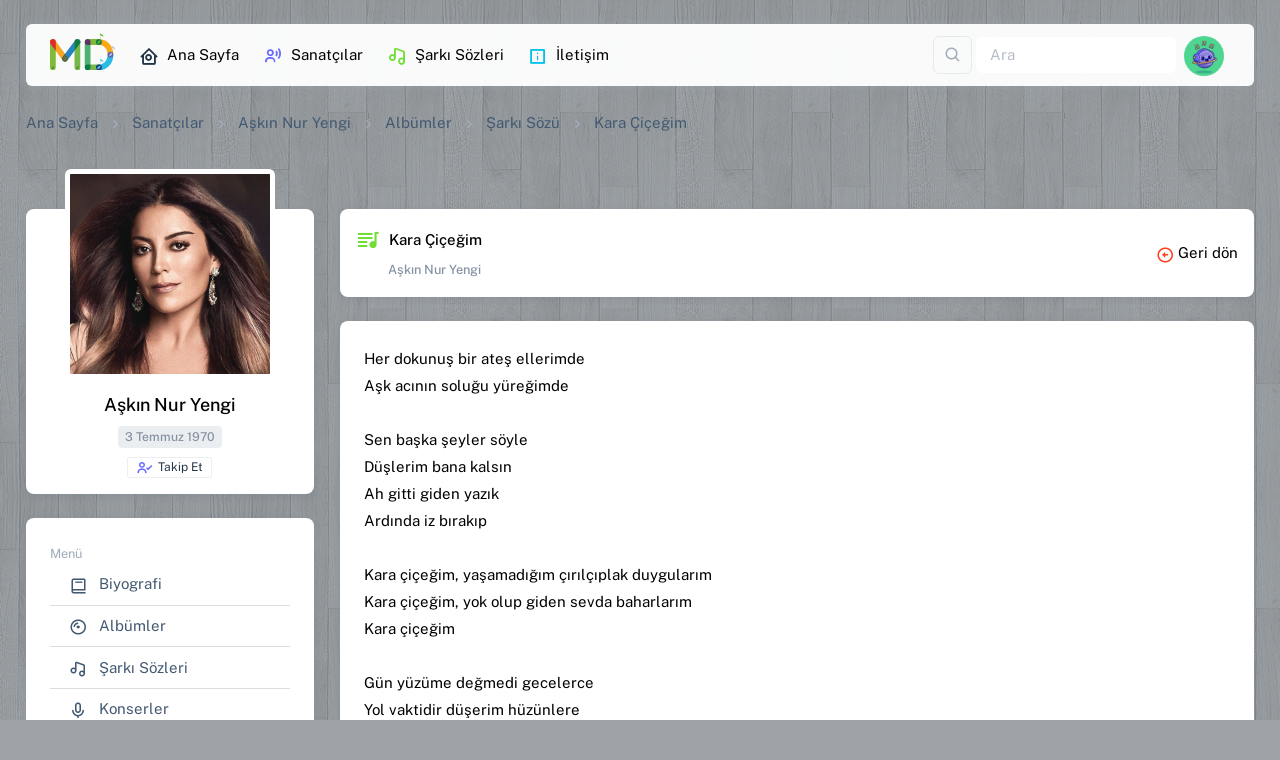

--- FILE ---
content_type: text/html; charset=utf-8
request_url: https://www.muzikdefterim.com/askin-nur-yengi/kara-cicegim-sarki-sozu-520
body_size: 16336
content:



<!DOCTYPE html>

<html dir="ltr" lang='tr'>
<head><meta charset="utf-8" /><meta name="viewport" content="width=device-width,initial-scale=1" /><title>
	Kara Çiçeğim Şarkı Sözü - Aşkın Nur Yengi
</title>
    <!-- Favicon -->
    <link rel="apple-touch-icon" sizes="180x180" href="../assets/favicon/apple-touch-icon.png" /><link rel="icon" type="image/png" sizes="32x32" href="../assets/favicon/favicon-32x32.png" /><link rel="icon" type="image/png" sizes="16x16" href="../assets/favicon/favicon-16x16.png" /><link rel="mask-icon" href="../assets/favicon/safari-pinned-tab.svg" color="#5bbad5" /><meta name="msapplication-TileColor" content="#da532c" />
    <!-- Font -->
    <link rel="stylesheet" href="../assets/fonts/font.css" />
    <!-- Icon -->
    <link rel="stylesheet" href="../assets/fonts/boxicons.css" />
    <!-- CSS -->
    <link rel="stylesheet" href="../assets/css/core.css" /><link rel="stylesheet" href="../assets/css/default.css" />
    <!-- Page -->
    <link rel="stylesheet" href="../assets/DataTables/dataTables.bootstrap5.min.css" /><link rel="stylesheet" href="../assets/css/perfect-scrollbar.css" /><link rel="stylesheet" href="../assets/css/spinkit.css" /><link rel="stylesheet" href="../assets/css/animate.css" /><link rel="stylesheet" href="../assets/css/sweetalert2.css" /><link rel="stylesheet" href="../assets/css/iframemanager.css" /><link rel="stylesheet" href="../assets/css/cookieconsent.css" />
    <!-- Meta -->
    <meta name="google-site-verification" content="UrhnWUzyQkGfyQDK9auk8MJOCZu_zOCldmuNXsZtANk" />
        <script>
                    document.addEventListener('contextmenu',
                        event => event.preventDefault());
                    onselectstart = (e) => { e.preventDefault() }

        </script>
<meta name="title" content="Kara Çiçeğim Şarkı Sözü - Aşkın Nur Yengi" /><meta name="description" content="Kara Çiçeğim : Her dokunuş bir ateş ellerimde, Aşk acının soluğu yüreğimde Sen başka şeyler söyle, Düşlerim bana kalsın, Ah gitti giden yazık, Ardında iz bırakı..." /><meta property="og:type" content="website" /><meta property="og:url" content="https://www.muzikdefterim.com/askin-nur-yengi/kara-cicegim-sarki-sozu-520" /><meta property="og:title" content="Kara Çiçeğim Şarkı Sözü - Aşkın Nur Yengi" /><meta property="og:description" content="Kara Çiçeğim : Her dokunuş bir ateş ellerimde, Aşk acının soluğu yüreğimde Sen başka şeyler söyle, Düşlerim bana kalsın, Ah gitti giden yazık, Ardında iz bırakı..." /><meta property="og:image" content="https://www.muzikdefterim.com//SanatciResim/askin-nur-yengi-57.jpg" /><meta property="twitter:card" content="summary_large_image" /><meta property="twitter:url" content="https://www.muzikdefterim.com/askin-nur-yengi/kara-cicegim-sarki-sozu-520" /><meta property="twitter:title" content="Kara Çiçeğim Şarkı Sözü - Aşkın Nur Yengi" /><meta property="twitter:description" content="Kara Çiçeğim : Her dokunuş bir ateş ellerimde, Aşk acının soluğu yüreğimde Sen başka şeyler söyle, Düşlerim bana kalsın, Ah gitti giden yazık, Ardında iz bırakı..." /><meta property="twitter:image" content="https://www.muzikdefterim.com//SanatciResim/askin-nur-yengi-57.jpg" /><link rel="canonical" href="https://www.muzikdefterim.com/askin-nur-yengi/kara-cicegim-sarki-sozu-520" /></head>
<body>
    <form method="post" action="./kara-cicegim-sarki-sozu-520" id="form1" class="needs-validation" novalidate="novalidate">
<div class="aspNetHidden">
<input type="hidden" name="__EVENTTARGET" id="__EVENTTARGET" value="" />
<input type="hidden" name="__EVENTARGUMENT" id="__EVENTARGUMENT" value="" />
<input type="hidden" name="__VIEWSTATE" id="__VIEWSTATE" value="gw4wYiF+6FDahTJBoRZRX/Lygop/wIafX8tj/DNmAN17lTDzAlsjdyKL6e3+jhAFSBHrpkBD1tWJmAdD1+itMlaT09qbI6CLP+WY4RqIWihb8zXGCe0FUxutFnmWA/+wrvE6sdcCLAgVO8Z2RNq7Emzz45BRk5EYhZbHwUiUkZefOkEaFp++z3gsOvjZp/+XMhH1cmVOL5k9uSembyxYPrimF7Ctel55mKtRrgLdbTNJ7s4We0rETJP1q+j1fCMmmTU+CzTZu93Fv/2xXrouu+juDyjmR3ydPRbFSNYMd2s+a8i774TdVff/qhKeU/[base64]/5BPVPsNr/jtbZz2k0C2Em8VEySv3RC3LCM7+PuocuUCGtshFWdcFbs7rRonKvRTPvPg1XGekNuff4tToKdWTBAjfnnVJ7JYPD4LqwpYuKybsZ6XIBJk6V7hEv47XJ57fYp6BrU0eEjZUg/qxobyWSVtYCE/jbQt8/o9+L7ep6spbO/gVhQx560mfDoq291JxDhFvhrUDi+2sMrJsQB6JK+yRH1p8Ov8l0KJuWIeJLgEfhF9qOUCA4cg2zRQN0qN+/afFTYY3WVlth+zx3OyGpsQ2mO7zkAmpWfUdVoJbzqkcsoWKpqUFhSzJYup/opVSQ3um2o0eBZFVatQnlSCGoQ3fv3KqK7PfSSfMgyX2qZGhAiDTDIM57LE5NabdDeBBpbTEbqYIlKDHYuBiRS0zbKwac9Kb/jFhiSq5gn6s/W6pLhDavZmy5XlQ6MdamQP9dDpdEjnByCte96PcO07c4EY9gpJ0gPho98wxryMMe3QrtyvunjckvNqe5Rmw/n+mVwcSQs31Qs4zUDBCi0Ig1PhRuglUoWUKj+iQccRlq5y743L9mmchV38JFYsMP9Ysp/EJsHvSVSVYBD/C/VexKKi+Amsv4Amv7ef843+IQq3lx3vrcEe7zK34fnNYAHoLFq4a9846CYDb5mGXORtKZaw9kPU0fG+j46bA6ZnNXQBvXGjRgNmicvsOPo+syEzuJ8ThcI0zFoSTW0n+8CopaB+ilFpAxNcLM+wc/D/K0kc7qYvcgXJs9M6akQafUUPujOB+rlB6i0HSVsDWomVepawAEeqsldrwkw52rGxnWmh8AjxJRlaknxSg8VPHynUf6osVa6KOEeoWv9WrjrayZbrPMTv3aL1TML4dFIUjVxFjtt2v6GOtuvSd5Wkg/NTx3G8mG0/pAtWMtjI7S6GJdjqMz8dOIAap57CEwN0VqKGstPDFuiKAQ1RPlqVxb3Fuujfyt38k84srE7Bk8YOXj9kazvQKK5b2jxFkwTPIA/XeFmCaO3ewwun7Z4TTc0vXx/SzexVzBTPkH7aknaZpoUllJua8JkdiKoaPmbluRZGPAm+fJqOeLF3DzOCnujcbY7GUVmjMqi7/[base64]/XEwY5IwV2iSoGTWvWun9MEl+nokRUspfNnGqE863AIo6ciB9UqHDIT8NJPe25FTq+o/OgWDN9I+TL6Uk2iMUqvOj+4vG8T7olZCw/3qDQglRiH77W7y6aS304PRGMke7Cd9bAmj0g56kLAxTzrLGnCTDGXTgkC1cNW7maeJbJHcSW3RlQkcegV9uZlUMB3F2+iK8HIBalA/WJJVi80SJRiRPBIIkx8UMWteumnFS+rOnNnNa5zvAHZIPXhU0+K3zyWC6sztQzQzaYVw0owA5pcOg7p3RfKOvZh6h4XFCwf81KoNYUNL6z3riCCjzodTtvtSudJb9o7LtRAgV8C5bQ0Q4VCajTvcUl75xBoQD5p97cQEXA/[base64]/N7r6jgsJhYwDUauJgaKrbHEpBiIoIywWBreV38uHCh9wqHBZqbzTIEKJ1fjh7swPP0cOeKWpjN5McvUPp6EMMi/DK5z/AcYfN4bIkdCi546glrySFeR7QifFzJoQM6Dz49ZzYH0algTmyZC9LkTDrG9sts0VzbnKoWIcVOC51o9S4IvOck8fkhiiy7chjefXk0yPabEPOSlTy0WIoccZuHR5oobD4pEDGfr/hharPZA4sEY3XhqFJRdWcfxTjmRBk62uhzhn9cPaO4HYuZQ7A3AatPAPL3AgIZA5FDSBdoWLOJkoN/08PZ94kronEzgGd5Pw2POtSxzgQ7DEBtRCNoZcFiyc+SGej9P0DeClLXC2vFMZpcFk4Ih4ZtgdnDsdzl2ltxa403/MXY1hWCo6LpldAzfS4Flt54k60mXRf8TVew0sWKOAi5dIK3DKgwc1e/Rqh8o2qy3UIKVnHeNEK9vf+uaIZJ95pVdB7T0Lux7uh3HvYU7z4ipQLmKXNE9xmi+GvDALULlza4UNPw+ozmDYui88VeH27QUDdtzNtHOU5B8fe9hrTrQd4EQdNRyR8obhY78/PlNadQxq80/ao9Ug68cfNjYhr4pCtTchfHLF55Tbe4zc7vg1P6R3zQZEA3x/66ACurBFTO2JtyAGdhFWCKIHIEdccNJmSCh2BSeAf7lwukfcxd4tVYR0bF5jmwoCidu2YPv/vEPcbwEX27zhJUvn/MyKsPnQ9pD0DhmlMzwcOMALL9lGwW9F1jVk75HXhfuuaqVn4yKSOlg5pezVb98jK1HKON7KXfDY3sRRus0AoGt+m4Ohgo8TzjSYNZg26tAdw3XuLkeY5nenVlag0IE8XVbK63HyokUPjQTDh5RjsuocKZ9f3NAvKMvSkN9FaQ2NtujUiUujsMQeEQDRlr5b1/I3QRg2o3WlHXbomlbc2lTEiou2g4+YDw5uZZ1wi6WgW9tMpEfnms1zZraB1PMywIW6J/GcEBAq/J9S24awy8l5GWPQrLdTj+8hf9CPJ8MaGFS+x3rswRFHpz7pO9LDOKWoCnKzGnD2nrY4SxD/fDa5qBMomMZ+BGFX0f7Uk514WzmtHWhRAuGP7Ea4n6rCZWbvOHiZ/wqphpmvLpC64gMQQXkw3tAk0Fg1zGjgxfh54iMDntLeNm7i1mpoEhLc7FsFd0CuE4dL1Hury77et8y6T/[base64]/hc4QBnLBap+Nd0TrACYC8nZz8AdchfGbRCElineTyP2K6FxXwnV8nzdZ6q42L+W3zOgS1mtaXiq+JijqYOnjCFUeRr5hwmV+Db2oqSRZ8qH0CMtsbUv/lDY1Sj5Tr7IV0T9Hrw==" />
</div>

<script type="text/javascript">
//<![CDATA[
var theForm = document.forms['form1'];
if (!theForm) {
    theForm = document.form1;
}
function __doPostBack(eventTarget, eventArgument) {
    if (!theForm.onsubmit || (theForm.onsubmit() != false)) {
        theForm.__EVENTTARGET.value = eventTarget;
        theForm.__EVENTARGUMENT.value = eventArgument;
        theForm.submit();
    }
}
//]]>
</script>


<script src="/WebResource.axd?d=pynGkmcFUV13He1Qd6_TZD6dMkukJxbSKxPflogc055p5RRMYiWx8h7fNEjU-15MlvaDC3Cu9iZ6GrDKOAzoEA2&amp;t=637814768020000000" type="text/javascript"></script>


<script src="/ScriptResource.axd?d=NJmAwtEo3Ipnlaxl6CMhvgRzYxVlCt7wKc4mljYGDuTx-YFAXIqd6uhUWa8fZ_caIloyfc92S48WLMwYd403U4gK2qEzvNdnBtZsx3BZIjd83kHKbpzgDxhH5YtGqWuk7t1vBGZeQ62jIUkXSeGx9EVs-49FRzyQtvvtf4NIPuU1&amp;t=49337fe8" type="text/javascript"></script>
<script src="/ScriptResource.axd?d=dwY9oWetJoJoVpgL6Zq8ONtwvxOC-llRuo4Oec8pmXPw_yF2vq4a-XzMzwYdUU4dlqApUhbrL2p74mVB7ZxBM8i2eMu-G9d_z8PzxWJsxpOUKkpf0eq-6Y_fWUbgvQGz19VTZ925ubWdjr1jwrpuXHuIIzw2k4y8wbta0TAc8dQ1&amp;t=49337fe8" type="text/javascript"></script>
<div class="aspNetHidden">

	<input type="hidden" name="__VIEWSTATEGENERATOR" id="__VIEWSTATEGENERATOR" value="7E6F7D8E" />
	<input type="hidden" name="__EVENTVALIDATION" id="__EVENTVALIDATION" value="76FqXe671SsO5BpqpEKAifIUAh+faXwhy4kIb2VY4kswTxOk3VKQG6Tq5YqjfGDuuTy2Qbza6F0S+wjzSumisTH0jPtQTvrInHCmxfPHfTg1BlmDNhMSxmEd3G3t+ABKaAZ4V/OejplQhSCLTrO9dIB2zQ1aTKLOY5/8F8ERi635XLUx0ab70xVFmrVpzKoImMcIe//OCXOaxXXdmcYRvega6ek4oQQC6Gw1OZXqGokenYETD5jxTrYuIZRfszrqVXgo3pFkJ9m5sEbE8POgAiNt8m3h40F7uIE84pZ4YULPLvvBRCzrvFY7tpxDEZJiT+YGHV8SYuSle4N1x7nguA==" />
</div>
        <div class="layout-wrapper layout-content-navbar layout-without-menu">
            <div class="layout-container">
                <aside id="layout-menu" class="layout-menu menu-vertical menu bg-menu-theme d-xl-none">
                    <div class="app-brand">
                        <a href="/" class="app-brand-link ms-auto me-auto mt-3 bx-tada-hover"><span class="app-brand-logo">
                            <img src="../assets/img/muzikdefterim.svg" alt="müzik defterim logo" width="70" />
                        </span></a><a href="javascript:void(0);" class="layout-menu-toggle menu-link text-large ms-auto d-block d-xl-none"><i class="bx bx-chevron-left bx-sm align-middle"></i></a>
                    </div>
                    <div class="menu-inner-shadow"></div>
                    <ul class="menu-inner py-1 mt-3">
                        <li class="menu-item"><a href="/" class="menu-link"><i class="menu-icon tf-icons bx bx-home-circle"></i>
                            <div>Ana Sayfa</div>
                        </a></li>

                        <li class="menu-header small text-uppercase"><span class="menu-header-text">Sayfalar</span> </li>
                        <li class="menu-item"><a href="/sanatcilar" class="menu-link"><i class="menu-icon tf-icons bx bx-user-voice text-primary"></i>
                            <div>Sanatçılar</div>
                        </a>
                        </li>
                        <li class="menu-item"><a href="/sarkisozleri" class="menu-link"><i class="menu-icon tf-icons bx bx-music text-success"></i>
                            <div>Şarkı Sözleri</div>
                        </a>
                        </li>
                        <li class="menu-item"><a href="/search" class="menu-link"><i class="menu-icon tf-icons bx bx-search-alt clrsoundcloud"></i>
                            <div>Arayın...</div>
                        </a>
                        </li>

                        <li class="menu-header small text-uppercase"><span class="menu-header-text">MD</span></li>
                        <li id="Lisoz" class="menu-item">
                            <a id="HyMainSzAdd" class="menu-link" href="../user/"><i class="menu-icon tf-icons bx bx-file text-warning"></i>
                            <div>Şarkı Sözü Ekle</div>
                            </a>
                        </li>
                        <li class="menu-item"><a href="javascript:void(0)" class="menu-link" data-bs-toggle="modal" data-bs-target="#modalContact"><i class="menu-icon tf-icons bx bx-info-square text-info"></i>
                            <div>İletişim</div>
                        </a>
                        </li>

                    </ul>
                </aside>
                <div class="layout-page">
                    <nav
                        class="layout-navbar container-xxl navbar navbar-expand-xl navbar-detached align-items-center bg-navbar-theme mt-4"
                        id="layout-navbar">

                        <a href="/" class="navbar-brand pt-0 bx-tada-hover">
                            <img src="../assets/img/muzikdefterim.svg" alt="müzik defterim logo" width="65" /></a>

                        <div class="layout-menu-toggle navbar-nav align-items-xl-center me-3 me-xl-0 d-xl-none"><a class="nav-item nav-link px-0 me-xl-4" href="javascript:void(0)"><i class="bx bx-menu bx-sm"></i></a></div>

                        <div class="navbar-nav-right d-flex align-items-center" id="navbar-collapse">


                            <div class="collapse navbar-collapse">
                                <div class="navbar-nav me-auto">
                                    <a href="/" class="nav-item nav-link me-2" title="Ana Sayfa"><i class="menu-icon tf-icons bx bx-home-circle text-dark"></i>Ana Sayfa</a>
                                    <a href="/sanatcilar" class="nav-item nav-link me-2" title="Sanatçılar"><i class="menu-icon tf-icons bx bx-user-voice text-primary"></i>Sanatçılar</a>
                                    <a href="/sarkisozleri" class="nav-item nav-link me-2" title="Şarkı Sözleri"><i class="menu-icon tf-icons bx bx-music text-success"></i>Şarkı Sözleri</a>
                                    <a class="nav-item nav-link me-2" href="javascript:void(0)" data-bs-toggle="modal" data-bs-target="#modalContact" title="İletişim"><i class="menu-icon tf-icons bx bx-info-square text-info"></i>İletişim</a>
                                </div>
                            </div>
                            <div class="navbar-nav align-items-center">
                                <div class="nav-item d-flex align-items-center">
                                    <div class="dropdown me-1">

                                        <a id="LeAra" title="Ara" class="text-muted btn btn-icon btn-md btn-outline-gray" data-bs-toggle="dropdown" aria-haspopup="true" aria-expanded="false" href="javascript:__doPostBack(&#39;ctl00$ctl00$LeAra&#39;,&#39;&#39;)">
                                        <i class="bx bx-search fs-5 lh-0"></i>          
                                        </a>
                                        <div class="dropdown-menu dropdown-menu-end" aria-labelledby="LeAra">
                                            <a id="hyArts" class="dropdown-item" href="javascript:__doPostBack(&#39;ctl00$ctl00$hyArts&#39;,&#39;&#39;)"><i class="bx bx-user me-1"></i><span class="text-primary">Sanatçı</span> içerisinde <i class="ms-1 bx bx-search-alt bx-rotate-90"></i></a>
                                            <a id="hySong" class="dropdown-item" href="javascript:__doPostBack(&#39;ctl00$ctl00$hySong&#39;,&#39;&#39;)"><i class="bx bx-music me-1"></i><span class="text-warning">Şarkı adı</span> içerisinde <i class="ms-1 bx bx-search-alt bx-rotate-90"></i></a>
                                            <a id="hyLyrc" class="dropdown-item" href="javascript:__doPostBack(&#39;ctl00$ctl00$hyLyrc&#39;,&#39;&#39;)"><i class="bx bx-notepad me-1"></i><span class="text-success">Şarkı sözü</span> <small class="text-muted">(Beta)</small> içerisinde <i class="ms-1 bx bx-search-alt bx-rotate-90"></i></a>
                                        </div>

                                    </div>

                                    <div>
                                        <input name="ctl00$ctl00$tiAra" type="text" id="tiAra" class="form-control border-0 shadow-none" onkeydown="return (event.keyCode!=13);" placeholder="Ara" aria-label="Ara" Tag="Arama Kutusu" />
                                    </div>
                                </div>
                            </div>
                            
<ul class="navbar-nav flex-row align-items-center ms-auto">
    <!-- User -->
    <li class="nav-item navbar-dropdown dropdown-user dropdown"><a class="nav-link dropdown-toggle hide-arrow" href="javascript:void(0);" data-bs-toggle="dropdown">
        <div class="avatar">
            <img src="../assets/avatar/avatar-11.webp" id="menuSifir_headeravatar" alt="" class="w-px-40 h-auto rounded-circle" />
        </div>
    </a>
        <ul class="dropdown-menu dropdown-menu-end">

            <li>
                <a id="HyLgn" class="dropdown-item" href="/giris"><i class="bx bx-log-in me-2 text-success"></i><span class="align-middle">Giriş Yap</span> </a></li>

            <li>
                <div class="dropdown-divider"></div>
            </li>
            <li>
                <a id="HyRegis" class="dropdown-item" href="/kayit"><i class="bx bx-lock me-2 text-danger"></i>Kayıt Ol</a></li>

        </ul>
    </li>
    <!--/ User -->
</ul>

                            
                        </div>
                    </nav>
                    <div class="content-wrapper">
                        <div class="container-xxl flex-grow-1 container-p-y">
                            
    <nav aria-label="breadcrumb">
        <ol class="breadcrumb breadcrumb-style1">
            <li class="breadcrumb-item"><a href="/" class="text-black" title="Ana Sayfa">Ana Sayfa</a> </li>
            <li class="breadcrumb-item"><a href="/sanatcilar" class="text-black" title="Sanatçılar">Sanatçılar</a> </li>
            <li class="breadcrumb-item"><a href="/askin-nur-yengi" class="text-black">
                Aşkın Nur Yengi</a> </li>
            
         <li class="breadcrumb-item"><a href="/askin-nur-yengi/albumler" class="text-black">
         Albümler</a> </li>
         <li class="breadcrumb-item active text-black fw-normal">
             <a href="/askin-nur-yengi/sarki-sozleri" class="text-black">
         Şarkı Sözü 
             </a>
       </li>
     <li class="breadcrumb-item active text-black fw-normal">
         Kara Çiçeğim </li>

        </ol>
    </nav>
    <div class="row d-block d-sm-none">
        <div class="col-12 mt-3">
            <div class="card">
                <div class="d-flex flex-column flex-sm-row text-sm-start">
                    <div class="d-flex m-3">
                        <div class="flex-shrink-0 me-3">
                            <a id="ContentPlaceHolder1_mResHome" href="../askin-nur-yengi"><img id="ContentPlaceHolder1_mSanResim" class="rounded shadow-lg" src="../SanatciResim/askin-nur-yengi-57.jpg" alt="Aşkın Nur Yengi" style="height:70px;width:70px;" /></a>
                        </div>
                        <div class="flex-grow-1">
                            <h5 class="fw-semibold d-block m-0 mt-2">
                                <a id="ContentPlaceHolder1_mSanLink" href="../askin-nur-yengi">Aşkın Nur Yengi</a></h5>
                            <small class="d-block text-muted fw-light my-2">
                                3 Temmuz 1970</small>
                            <small class="d-block" id="card-block">
                                <a id="LiTakip" Class="btn btn-xs text-nowrap btn-outline-gray text-dark btn-card-block" href="javascript:__doPostBack(&#39;ctl00$ctl00$ContentPlaceHolder1$LiTakip&#39;,&#39;&#39;)"><i class="bx bx-user-check me-1 text-primary"></i>Takip Et</a>
                            </small>
                        </div>
                        <div class="flex-shrink-0 align-items-end me-xl-0 my-auto">

                            <a class="px-0 me-xl-4" href="javascript:void(0)" data-bs-toggle="offcanvas" data-bs-target="#mobilSntMenu" aria-controls="mobilSntMenu"><i class="bx bx-menu bx-lg"></i></a>
                        </div>
                    </div>
                </div>
            </div>
        </div>
    </div>
    <div class="row mt-4">
        <div class="col-xl-3 col-lg-5 col-md-5 d-none d-sm-block">
            <div class="card mb-4 mt-5">
                <div class="user-profile-header d-flex align-items-center flex-column mb-3">
                    <a id="ContentPlaceHolder1_MainResHome" href="../askin-nur-yengi"><img id="ContentPlaceHolder1_oSanResim" class="img-fluid rounded mt-4 mb-3 mt-n2 border border-5 border-white img-thumbnail-shadow" src="../SanatciResim/askin-nur-yengi-57.jpg" alt="Aşkın Nur Yengi" style="height:210px;width:210px;" /></a>
                    <div class="user-info text-center">
                        <h5 class="mb-2">
                            Aşkın Nur Yengi</h5>
                        <span id="ContentPlaceHolder1_capDogTarih" class="badge bg-label-secondary mt-1 mb-2 text-capitalize">
                            3 Temmuz 1970</span>
                    </div>
                    <div id="section-block">
                        <a id="LnkTakip" Class="btn btn-xs text-nowrap btn-outline-gray text-dark btn-section-block" href="javascript:__doPostBack(&#39;ctl00$ctl00$ContentPlaceHolder1$LnkTakip&#39;,&#39;&#39;)"><i class="bx bx-user-check me-1 text-primary"></i>Takip Et</a>
                    </div>
                </div>
            </div>
            <div class="card mb-4">
                <div class="card-body">
                    <small class="text-muted">Menü</small>
                    <ul class="list-group list-group-flush">
                        <li class="list-group-item d-flex list-group-item-action align-items-center"><a href="/askin-nur-yengi/biyografi" class="text-gray ms-1">
                            <i class="bx bx-book me-2"></i>
                            Biyografi</a> </li>
                        <li class="list-group-item d-flex list-group-item-action align-items-center"><a href="/askin-nur-yengi/albumler" class="text-gray ms-1">
                            <i class="bx bx-album me-2"></i>
                            Albümler</a> </li>
                        <li class="list-group-item d-flex list-group-item-action align-items-center"><a href="/askin-nur-yengi/sarki-sozleri" class="text-gray ms-1">
                            <i class="bx bx-music me-2"></i>
                            Şarkı Sözleri</a> </li>
                        <li class="list-group-item d-flex list-group-item-action align-items-center"><a href="/askin-nur-yengi/konserler" class="text-gray ms-1">
                            <i class="bx bx-microphone me-2"></i>
                            Konserler</a> </li>
                        <li class="list-group-item d-flex list-group-item-action align-items-center"><a href="/askin-nur-yengi/fotograflar" class="text-gray ms-1">
                            <i class="bx bx-images me-2"></i>
                            Fotoğraflar</a> </li>
                        <li class="list-group-item d-flex list-group-item-action align-items-center"><a href="/askin-nur-yengi/video-klipler" class="text-gray ms-1">
                            <i class="bx bx-movie-play me-2"></i>
                            Video Klip</a> </li>
                    </ul>
                </div>
            </div>
            
            <div id="ContentPlaceHolder1_onTakip" class="card card-action mb-4">
                <div class="card-header align-items-center">
                    <h5 class="card-action-title mb-0"><i class="bx bx-group bx-sm me-2"></i>Takip Edenler</h5>
                </div>
                <div class="card-body">
                    

                    <div class="d-flex align-items-center avatar-group">

                        <ul class="list-unstyled mb-0 list-inline d-flex flex-wrap justify-content-evenly">
                            

                                <div id="ContentPlaceHolder1_sanatciTakip_RSonOn_kayityok" class="small text-muted"><i class="bx bx-info-circle me-1"></i>Gösterilecek kayıt bulunamadı.</div>
                              
                            
                            

                        </ul>
                    </div>
                    


                </div>
            </div>
            <div class="card mb-4">
                <div class="card-body">
                    <div id="ContentPlaceHolder1_sanatciEditor_mod">
    
        <small class="text-muted">Editörler</small>
        <ul class="list-unstyled mt-3 mb-0">
            
                    <p id="Empty" class="text-muted small m-l-15"><i class="bx bx-info-circle"></i> Editör yok.</p>
                
        </ul>
    
</div>

                </div>
            </div>
        </div>
        <div class="col-xl-9 col-lg-7 col-md-7 mt-xl-5 mt-md-5">
            
    <div class="card card-action mb-4">
        <div class="card-header align-items-center p-3">
            <h6 class="card-action-title mb-0 pt-1">
                <i class="bx bxs-playlist bx-sm text-success me-1"></i>
                Kara Çiçeğim
                <span class="d-block form-text ms-4 ps-2 lh-base text-secondary">
                    Aşkın Nur Yengi
                    </span>
            </h6>
            <div><a href="/askin-nur-yengi" class="text-truncate"><i class="bx bx-left-arrow-circle text-danger me-1"></i>Geri dön</a></div>
        </div>
    </div>
    <div class="card card-action mb-4">
        <div class="card-body lh-base clearfix">
            
            <p>
                Her dokunuş bir ateş ellerimde<br>Aşk acının soluğu yüreğimde<br><br>Sen başka şeyler söyle<br>Düşlerim bana kalsın<br>Ah gitti giden yazık<br>Ardında iz bırakıp<br><br>Kara çiçeğim, yaşamadığım çırılçıplak duygularım<br>Kara çiçeğim, yok olup giden sevda baharlarım<br>Kara çiçeğim<br><br>Gün yüzüme değmedi gecelerce<br>Yol vaktidir düşerim hüzünlere
            </p>

            <div class="row">

                <hr class="divider">
                <span class="text-black mb-2">Albüm Adı : <a href="javascript:;">
                    Kara Çiçeğim</a></span>
                <span class="text-black">Ekleyen : <span class="text-black"><a id="ContentPlaceHolder1_ContentPlaceHolder1_pGit" href="../@Diego" target="_blank">Diego</a></span> <span class="ms-2 me-2">/</span> <span class="text-muted"><a id="Llogin" href="javascript:__doPostBack(&#39;ctl00$ctl00$ContentPlaceHolder1$ContentPlaceHolder1$Llogin&#39;,&#39;&#39;)"><i class="bx bx-edit-alt me-1"></i>Düzeltme Öner</a> 
                            </span></span>

            </div>
            
        </div>
    </div>
    <div class="col-lg-12 col-md-12">
        <div class="card accordion-item">
            <h2 class="accordion-header py-1" id="headingOne">
                <button type="button" class="accordion-button collapsed" data-bs-toggle="collapse" data-bs-target="#accordionOne" aria-expanded="false" aria-controls="accordionOne">
                    <i class="bx bx-images bx-sm text-primary me-1"></i>Albümdeki diğer şarkı sözleri
                </button>
            </h2>

            <div id="accordionOne" class="accordion-collapse collapse" data-bs-parent="#accordionExample" style="">
                <div class="accordion-body">
                    <ul class="list-group list-group-flush">
                        
                                <li class="list-group-item d-flex list-group-item-action align-items-center">
                                    <i class="bx bx-music text-muted me-2"></i>
                                    <a id="ContentPlaceHolder1_ContentPlaceHolder1_DigerSarkilar_SLink_0" title="Ay İnanmıyorum" class="text-truncate" href="/askin-nur-yengi/ay-inanmiyorum-sarki-sozu-514">Ay İnanmıyorum<i class="mx-1">-</i>
                                    </a>
                                    <small class="text-muted">(3214)</small></li>
                            
                                <li class="list-group-item d-flex list-group-item-action align-items-center">
                                    <i class="bx bx-music text-muted me-2"></i>
                                    <a id="ContentPlaceHolder1_ContentPlaceHolder1_DigerSarkilar_SLink_1" title="Deli Gönlüm" class="text-truncate" href="/askin-nur-yengi/deli-gonlum-sarki-sozu-512">Deli Gönlüm<i class="mx-1">-</i>
                                    </a>
                                    <small class="text-muted">(3069)</small></li>
                            
                                <li class="list-group-item d-flex list-group-item-action align-items-center">
                                    <i class="bx bx-music text-muted me-2"></i>
                                    <a id="ContentPlaceHolder1_ContentPlaceHolder1_DigerSarkilar_SLink_2" title="Geceler Düşman" class="text-truncate" href="/askin-nur-yengi/geceler-dusman-sarki-sozu-515">Geceler Düşman<i class="mx-1">-</i>
                                    </a>
                                    <small class="text-muted">(3516)</small></li>
                            
                                <li class="list-group-item d-flex list-group-item-action align-items-center">
                                    <i class="bx bx-music text-muted me-2"></i>
                                    <a id="ContentPlaceHolder1_ContentPlaceHolder1_DigerSarkilar_SLink_3" title="Gül Canım" class="text-truncate" href="/askin-nur-yengi/gul-canim-sarki-sozu-516">Gül Canım<i class="mx-1">-</i>
                                    </a>
                                    <small class="text-muted">(2959)</small></li>
                            
                                <li class="list-group-item d-flex list-group-item-action align-items-center">
                                    <i class="bx bx-music text-muted me-2"></i>
                                    <a id="ContentPlaceHolder1_ContentPlaceHolder1_DigerSarkilar_SLink_4" title="Hiç Ummazdım" class="text-truncate" href="/askin-nur-yengi/hic-ummazdim-sarki-sozu-518">Hiç Ummazdım<i class="mx-1">-</i>
                                    </a>
                                    <small class="text-muted">(3363)</small></li>
                            
                                <li class="list-group-item d-flex list-group-item-action align-items-center">
                                    <i class="bx bx-music text-muted me-2"></i>
                                    <a id="ContentPlaceHolder1_ContentPlaceHolder1_DigerSarkilar_SLink_5" title="Hudutsuz Sevdalar" class="text-truncate" href="/askin-nur-yengi/hudutsuz-sevdalar-sarki-sozu-519">Hudutsuz Sevdalar<i class="mx-1">-</i>
                                    </a>
                                    <small class="text-muted">(3011)</small></li>
                            
                                <li class="list-group-item d-flex list-group-item-action align-items-center">
                                    <i class="bx bx-music text-muted me-2"></i>
                                    <a id="ContentPlaceHolder1_ContentPlaceHolder1_DigerSarkilar_SLink_6" title="İçime Çekeyim" class="text-truncate" href="/askin-nur-yengi/icime-cekeyim-sarki-sozu-513">İçime Çekeyim<i class="mx-1">-</i>
                                    </a>
                                    <small class="text-muted">(2857)</small></li>
                            
                                <li class="list-group-item d-flex list-group-item-action align-items-center">
                                    <i class="bx bx-music text-muted me-2"></i>
                                    <a id="ContentPlaceHolder1_ContentPlaceHolder1_DigerSarkilar_SLink_7" title="Tadına Varayım" class="text-truncate" href="/askin-nur-yengi/tadina-varayim-sarki-sozu-517">Tadına Varayım<i class="mx-1">-</i>
                                    </a>
                                    <small class="text-muted">(3047)</small></li>
                            
                                <li class="list-group-item d-flex list-group-item-action align-items-center">
                                    <i class="bx bx-music text-muted me-2"></i>
                                    <a id="ContentPlaceHolder1_ContentPlaceHolder1_DigerSarkilar_SLink_8" title="Vur Hadi Vur" class="text-truncate" href="/askin-nur-yengi/vur-hadi-vur-sarki-sozu-511">Vur Hadi Vur<i class="mx-1">-</i>
                                    </a>
                                    <small class="text-muted">(3046)</small></li>
                            
                    </ul>
                    
                </div>
            </div>
        </div>
    </div>
    <script type="text/javascript">
//<![CDATA[
Sys.WebForms.PageRequestManager._initialize('ctl00$ctl00$ContentPlaceHolder1$ContentPlaceHolder1$ScrptManager', 'form1', ['tctl00$ctl00$ContentPlaceHolder1$ContentPlaceHolder1$updEdit','ContentPlaceHolder1_ContentPlaceHolder1_updEdit'], [], [], 90, 'ctl00$ctl00');
//]]>
</script>


    <div class="modal fade" id="editSend" data-bs-backdrop="static" tabindex="-1">
        <div class="modal-dialog" id="card-block">
            <div class="modal-content">
                <div class="modal-header">
                    <h5 class="modal-title" id="backDropModalTitle">
                        Kara Çiçeğim</h5>
                    <button
                        type="button"
                        class="btn-close"
                        data-bs-dismiss="modal"
                        aria-label="Close">
                    </button>
                </div>
                <div id="ContentPlaceHolder1_ContentPlaceHolder1_updEdit">
	
                        <div id="ContentPlaceHolder1_ContentPlaceHolder1_editbody" class="modal-body">
                            <div class="row mb-3">
                                <div class="mb-3"><i class="bx bx-edit-alt me-2"></i>Hatalı bulduğunuz yerleri ve olması gerekeni yazın.</div>
                            </div>
                            <div>
                                
                                <div class="row">
                                    <div class="col mb-3">
                                        <label for="ckHatalitxt" class="form-label text-warning">Hatalı Bölüm</label>
                                        <textarea name="ctl00$ctl00$ContentPlaceHolder1$ContentPlaceHolder1$ckHatalitxt" rows="4" cols="20" id="ContentPlaceHolder1_ContentPlaceHolder1_ckHatalitxt" class="form-control" required="">
</textarea>
                                        <div class="invalid-feedback">Bu alan boş olamaz!</div>
                                    </div>
                                </div>
                                <div class="row">
                                    <div class="col">
                                        <label for="ckDogruTxt" class="form-label text-info">Olması Gereken</label>
                                        <textarea name="ctl00$ctl00$ContentPlaceHolder1$ContentPlaceHolder1$ckDogruTxt" rows="4" cols="20" id="ContentPlaceHolder1_ContentPlaceHolder1_ckDogruTxt" class="form-control" required="">
</textarea>
                                        <div class="invalid-feedback">Bu alan boş olamaz!</div>
                                    </div>
                                </div>
                            </div>
                        </div>

                        
                        <div class="modal-footer">
                            <button type="button" class="btn btn-outline-secondary" data-bs-dismiss="modal">
                                Kapat
                            </button>
                            <input type="submit" name="ctl00$ctl00$ContentPlaceHolder1$ContentPlaceHolder1$BtnGonder" value="Gönder" id="ContentPlaceHolder1_ContentPlaceHolder1_BtnGonder" class="btn btn-primary btn-card-block" />
                        </div>
                    
</div>
            </div>
        </div>
    </div>

        </div>
    </div>
    <div
        class="offcanvas offcanvas-end"
        tabindex="-1"
        id="mobilSntMenu"
        aria-labelledby="offcanvasBackdropLabel">
        <div class="offcanvas-header">
            <h5 id="offcanvasBackdropLabel" class="offcanvas-title">
                <a id="ContentPlaceHolder1_sideResHome" href="../askin-nur-yengi"><img id="ContentPlaceHolder1_sideSanResim" class="w-px-50 h-auto rounded-circle shadow me-2" src="../SanatciResim/askin-nur-yengi-57.jpg" alt="Aşkın Nur Yengi" /></a>
                Aşkın Nur Yengi</h5>

            <button
                type="button"
                class="btn-close text-reset"
                data-bs-dismiss="offcanvas"
                aria-label="Close">
            </button>
        </div>
        <div class="offcanvas-body mx-0 flex-grow-0">

            <div>
                <small class="text-muted">Menü</small>
                <ul class="list-group list-group-flush mt-1">
                    <li class="list-group-item d-flex list-group-item-action align-items-center"><a href="/askin-nur-yengi/biyografi" class="text-gray ms-1">
                        <i class="bx bx-book me-2"></i>
                        Biyografi</a> </li>
                    <li class="list-group-item d-flex list-group-item-action align-items-center"><a href="/askin-nur-yengi/albumler" class="text-gray ms-1">
                        <i class="bx bx-album me-2"></i>
                        Albümler</a> </li>
                    <li class="list-group-item d-flex list-group-item-action align-items-center"><a href="/askin-nur-yengi/sarki-sozleri" class="text-gray ms-1">
                        <i class="bx bx-music me-2"></i>
                        Şarkı Sözleri</a> </li>
                    <li class="list-group-item d-flex list-group-item-action align-items-center"><a href="/askin-nur-yengi/konserler" class="text-gray ms-1">
                        <i class="bx bx-microphone me-2"></i>
                        Konserler</a> </li>
                    <li class="list-group-item d-flex list-group-item-action align-items-center"><a href="/askin-nur-yengi/fotograflar" class="text-gray ms-1">
                        <i class="bx bx-images me-2"></i>
                        Fotoğraflar</a> </li>
                    <li class="list-group-item d-flex list-group-item-action align-items-center"><a href="/askin-nur-yengi/video-klipler" class="text-gray ms-1">
                        <i class="bx bx-movie-play me-2"></i>
                        Video Klip</a> </li>
                </ul>
            </div>

            

            <div class="my-5">
                <small class="text-muted d-block mb-3">Takip Edenler</small>

                

                    <div class="d-flex align-items-center avatar-group">

                        <ul class="list-unstyled mb-0 list-inline d-flex flex-wrap justify-content-evenly">
                            

                                <div id="ContentPlaceHolder1_msanatciTakip_RSonOn_kayityok" class="small text-muted"><i class="bx bx-info-circle me-1"></i>Gösterilecek kayıt bulunamadı.</div>
                              
                            
                            

                        </ul>
                    </div>
                    


            </div>
            <div id="ContentPlaceHolder1_sanatciEditorM_mod">
    
        <small class="text-muted">Editörler</small>
        <ul class="list-unstyled mt-3 mb-0">
            
                    <p id="Empty" class="text-muted small m-l-15"><i class="bx bx-info-circle"></i> Editör yok.</p>
                
        </ul>
    
</div>

            <button
                type="button"
                class="btn btn-outline-secondary d-grid w-100 mt-5"
                data-bs-dismiss="offcanvas">
                Kapat
            </button>
        </div>
    </div>

                        </div>
                        <div class="container-xxl">

                            <footer class="bg-white rounded text-center text-lg-start small mb-4">
                                <div class="container pt-4">
                                    <div class="row my-2">
                                        <div class="col-lg-4 col-md-12 mb-2 mb-md-0">

                                            <div class="shadow-1-strong d-flex align-items-center justify-content-center mb-0 mx-auto pt-2 pb-3">
                                                <a href="/" class="bx-tada-hover mt-xs-5">
                                                    <img src="../assets/img/muzikdefterim.svg" width="70" alt="müzik defterim footer logo" />
                                                </a>
                                            </div>

                                            <p class="text-center">En rahat şarkı sözleri sitesi.</p>

                                        </div>
                                        <div class="col-12 col-lg-8 col-md-12 mb-0 px-1">
                                            <nav style="--bs-breadcrumb-divider: '';" aria-label="breadcrumb">
                                                <ol class="breadcrumb lh-base d-flex justify-content-center">
                                                    <li class="breadcrumb-item">
                                                        <a href="/" title="Ana Sayfa"><i class="bx bx-radio-circle text-primary pe-1"></i>Ana Sayfa</a>
                                                    </li>
                                                    <li class="breadcrumb-item">
                                                        <a href="/uyeler" title="Üyeler"><i class="bx bx-radio-circle text-primary pe-1"></i>Üyeler</a>
                                                    </li>

                                                    <li class="breadcrumb-item text-truncate">
                                                        <a href="/istiklal-marsi" title="İstiklâl Marşı"><i class="bx bx-radio-circle text-primary pe-1"></i>İstiklâl Marşı</a>
                                                    </li>
                                                    <li class="breadcrumb-item text-truncate">
                                                        <a href="/genclige-hitabe" title="Gençliğe Hitabe"><i class="bx bx-radio-circle text-primary pe-1"></i>Gençliğe Hitabe</a>
                                                    </li>

                                                    <li class="breadcrumb-item">
                                                        <a href="https://twitter.com/MuzikDefterim" target="_blank" rel="noopener nofollow noreferrer" title="Twitter - MüzikDefterim"><i class="bx bx-radio-circle text-info pe-1"></i>Twitter</a>
                                                    </li>
                                                    <li class="breadcrumb-item">
                                                        <a href="https://www.facebook.com/MuzikDefteriM" target="_blank" rel="noopener nofollow noreferrer" title="Facebook - MüzikDefterim"><i class="bx bx-radio-circle text-info pe-1"></i>Facebook</a>
                                                    </li>
                                                </ol>

                                                <ol class="breadcrumb lh-base d-flex justify-content-center">
                                                    <li class="breadcrumb-item">
                                                        <a href="javascript:void(0);" data-cc="show-preferencesModal" title="Çerez Ayarları"><i class="bx bx-radio-circle text-success pe-1"></i>Çerez Ayarları</a>
                                                    </li>
                                                    <li class="breadcrumb-item">
                                                        <a href="/kvkk/gizlilik-politikasi" title="Gizlilik Politikası"><i class="bx bx-radio-circle text-success pe-1"></i>Gizlilik Politikası</a>
                                                    </li>
                                                    <li class="breadcrumb-item text-truncate">
                                                        <a href="/kvkk/cerez-aydinlatma-metni" title="Çerez Aydınlatma Metni"><i class="bx bx-radio-circle text-success pe-1"></i>Çerez Aydınlatma Metni</a>
                                                    </li>
                                                </ol>

                                                <ol class="breadcrumb d-flex justify-content-center">
                                                    <li class="breadcrumb-item">
                                                        <a href="../uye/MD/msend" title="Sorun Bildir"><i class="bx bx-radio-circle text-warning pe-1"></i>Sorun Bildir</a>
                                                    </li>
                                                </ol>
                                            </nav>
                                        </div>
                                    </div>
                                </div>
                                <div class="border-top text-center rounded p-3" style="background-color: #4359710d;">
                                    © 2026 MuzikDefterim.com
                                </div>
                            </footer>
                        </div>

                        <div class="content-backdrop fade"></div>
                    </div>
                </div>
            </div>
            <div class="layout-overlay layout-menu-toggle"></div>
        </div>
    </form>
    <div class="modal fade" id="modalContact" tabindex="-1" aria-hidden="true" aria-modal="true">
        <div class="modal-dialog modal-dialog-centered" role="document">
            <div class="modal-content">
                <div class="modal-header">
                    <h5 class="modal-title" id="modalCenterTitle">İletişim</h5>
                    <button
                        type="button"
                        class="btn-close"
                        data-bs-dismiss="modal"
                        aria-label="Close">
                    </button>
                </div>
                <div class="modal-body">
                    <div class="row">
                        <span class="text-black">Bize mail adresinden veya sosyal medya hesabımızdan ulaşabilirsiniz.</span>
                    </div>
                    <div class="dropdown-divider mb-4 mt-3"></div>
                    <div class="row g-2">
                        <div class="col mb-0">
                            <label class="form-label"><i class="bx bx-sm bx-mail-send me-2 text-warning"></i>E-Posta</label>
                            <p id="cntEmail" class="text-black">info<i class="bx bx-at"></i>muzikdefterim.com</p>
                        </div>
                        <div class="col mb-0">
                            <label class="form-label"><i class="bx bx-sm bxl-twitter me-2 text-info"></i>Twitter</label>
                            <p><a href="https://twitter.com/MuzikDefterim" target="_blank" rel="noopener nofollow noreferrer" id="cntTwitter">@muzikdefterim</a></p>
                        </div>
                    </div>
                </div>
                <div class="modal-footer">
                    <button type="button" class="btn btn-outline-secondary" data-bs-dismiss="modal">
                        Kapat
                    </button>
                </div>
            </div>
        </div>
    </div>
    
<div
    class="offcanvas offcanvas-end"
    tabindex="-1"
    id="offcanvasBackdrop"
    aria-labelledby="offcanvasBackdropLabel">
    <div class="offcanvas-header">
        <h5 id="offcanvasBackdropLabel" class="offcanvas-title"><i class="bx bx-user-check bx-sm text-primary"></i>Sanatçı Listesi</h5>
        <button
            type="button"
            class="btn-close text-reset"
            data-bs-dismiss="offcanvas"
            aria-label="Close">
        </button>
    </div>
    <div class="offcanvas-body mx-0 flex-grow-0">

        <div class="list-group list-group-flush">
            

        </div>
        <p class="mb-4 mt-3 d-none">
            <i class="bx bx-info-circle"></i>Hiçbir sanatçıyı takip etmiyorsunuz.
        </p>
        <hr class="divider">

        <h5 class="offcanvas-title mb-4"><i class="bx bx-music bx-sm me-2 text-success"></i>Şarkı Sözü Listesi</h5>

        <div class="list-group list-group-flush">
            

        </div>
        <button
            type="button"
            class="btn btn-outline-secondary d-grid w-100 mt-3"
            data-bs-dismiss="offcanvas">
            Kapat
        </button>
    </div>
</div>

    <!--Yukarı Çık-->
    <a id="tbutton"><i class="bx bxs-to-top bx-md bx-fade-up-hover"></i></a>

    <!-- Helper -->
    <script src="../assets/js/helpers.js"></script>
    <!-- JS -->
    <script src="../assets/js/jquery.js"></script>
    <script src="../assets/js/popper.js"></script>
    <script src="../assets/js/bootstrap.js"></script>
    <script src="../assets/js/perfect-scrollbar.js"></script>
    <script src="../assets/js/menu.js"></script>

    <!-- Main -->
    <script src="../assets/js/main.js"></script>
    <script src="../assets/js/validate.js"></script>
    <script src="../assets/js/jquery.fancybox.min.js"></script>
    <!-- Page -->
    <script src="../assets/DataTables/jquery.dataTables.min.js"></script>
    <script src="../assets/DataTables/dataTables.bootstrap5.min.js"></script>
    <script src="../assets/js/block-ui.js"></script>
    <script src="../assets/js/sweetalert2.js"></script>
    <script src="../assets/js/ui-sweetalert2.js"></script>
    
    <script src="../assets/js/valert.js"></script>
    <script type="module" src="../assets/js/cookieconsent-init.js"></script>

    <!-- Google tag (gtag.js) -->
    <script type="text/plain" data-category="analytics" data-service="google" async src="https://www.googletagmanager.com/gtag/js?id=G-Q18Z6XRESN"></script>
    <script type="text/plain" data-category="analytics" data-service="google">
        window.dataLayer = window.dataLayer || [];
        function gtag() { dataLayer.push(arguments); }
        gtag('js', new Date());
    
        gtag('config', 'G-Q18Z6XRESN');
    </script>
    <!-- Google tag (gtag.js) -->
</body>
</html>



--- FILE ---
content_type: text/css
request_url: https://www.muzikdefterim.com/assets/fonts/boxicons.css
body_size: 15127
content:
@font-face {
  font-family: "boxicons";
  font-weight: normal;
  font-style: normal;
  src: url("../fonts/boxicons.eot");
  src: url("../fonts/boxicons.eot") format("embedded-opentype"), url("../fonts/boxicons.woff2") format("woff2"), url("../fonts/boxicons.woff") format("woff"), url("../fonts/boxicons.ttf") format("truetype"), url("../fonts/boxicons.svg?#boxicons") format("svg");
}
.bx {
  font-family: "boxicons" !important;
  font-weight: normal;
  font-style: normal;
  font-variant: normal;
  line-height: 1;
  text-rendering: auto;
  display: inline-block;
  text-transform: none;
  speak: none;
  -webkit-font-smoothing: antialiased;
  -moz-osx-font-smoothing: grayscale;
}

.bx-ul {
  margin-left: 2em;
  padding-left: 0;
  list-style: none;
}

.bx-ul > li {
  position: relative;
}

.bx-ul .bx {
  font-size: inherit;
  line-height: inherit;
  position: absolute;
  left: -2em;
  width: 2em;
  text-align: center;
}

@-webkit-keyframes spin {
  0% {
    -webkit-transform: rotate(0);
    transform: rotate(0);
  }
  100% {
    -webkit-transform: rotate(359deg);
    transform: rotate(359deg);
  }
}
@keyframes spin {
  0% {
    -webkit-transform: rotate(0);
    transform: rotate(0);
  }
  100% {
    -webkit-transform: rotate(359deg);
    transform: rotate(359deg);
  }
}
@-webkit-keyframes burst {
  0% {
    -webkit-transform: scale(1);
    transform: scale(1);
    opacity: 1;
  }
  90% {
    -webkit-transform: scale(1.5);
    transform: scale(1.5);
    opacity: 0;
  }
}
@keyframes burst {
  0% {
    -webkit-transform: scale(1);
    transform: scale(1);
    opacity: 1;
  }
  90% {
    -webkit-transform: scale(1.5);
    transform: scale(1.5);
    opacity: 0;
  }
}
@-webkit-keyframes flashing {
  0% {
    opacity: 1;
  }
  45% {
    opacity: 0;
  }
  90% {
    opacity: 1;
  }
}
@keyframes flashing {
  0% {
    opacity: 1;
  }
  45% {
    opacity: 0;
  }
  90% {
    opacity: 1;
  }
}
@-webkit-keyframes fade-left {
  0% {
    -webkit-transform: translateX(0);
    transform: translateX(0);
    opacity: 1;
  }
  75% {
    -webkit-transform: translateX(-20px);
    transform: translateX(-20px);
    opacity: 0;
  }
}
@keyframes fade-left {
  0% {
    -webkit-transform: translateX(0);
    transform: translateX(0);
    opacity: 1;
  }
  75% {
    -webkit-transform: translateX(-20px);
    transform: translateX(-20px);
    opacity: 0;
  }
}
@-webkit-keyframes fade-right {
  0% {
    -webkit-transform: translateX(0);
    transform: translateX(0);
    opacity: 1;
  }
  75% {
    -webkit-transform: translateX(20px);
    transform: translateX(20px);
    opacity: 0;
  }
}
@keyframes fade-right {
  0% {
    -webkit-transform: translateX(0);
    transform: translateX(0);
    opacity: 1;
  }
  75% {
    -webkit-transform: translateX(20px);
    transform: translateX(20px);
    opacity: 0;
  }
}
@-webkit-keyframes fade-up {
  0% {
    -webkit-transform: translateY(0);
    transform: translateY(0);
    opacity: 1;
  }
  75% {
    -webkit-transform: translateY(-20px);
    transform: translateY(-20px);
    opacity: 0;
  }
}
@keyframes fade-up {
  0% {
    -webkit-transform: translateY(0);
    transform: translateY(0);
    opacity: 1;
  }
  75% {
    -webkit-transform: translateY(-20px);
    transform: translateY(-20px);
    opacity: 0;
  }
}
@-webkit-keyframes fade-down {
  0% {
    -webkit-transform: translateY(0);
    transform: translateY(0);
    opacity: 1;
  }
  75% {
    -webkit-transform: translateY(20px);
    transform: translateY(20px);
    opacity: 0;
  }
}
@keyframes fade-down {
  0% {
    -webkit-transform: translateY(0);
    transform: translateY(0);
    opacity: 1;
  }
  75% {
    -webkit-transform: translateY(20px);
    transform: translateY(20px);
    opacity: 0;
  }
}
@-webkit-keyframes tada {
  from {
    -webkit-transform: scale3d(1, 1, 1);
    transform: scale3d(1, 1, 1);
  }
  10%, 20% {
    -webkit-transform: scale3d(0.95, 0.95, 0.95) rotate3d(0, 0, 1, -10deg);
    transform: scale3d(0.95, 0.95, 0.95) rotate3d(0, 0, 1, -10deg);
  }
  30%, 50%, 70%, 90% {
    -webkit-transform: scale3d(1, 1, 1) rotate3d(0, 0, 1, 10deg);
    transform: scale3d(1, 1, 1) rotate3d(0, 0, 1, 10deg);
  }
  40%, 60%, 80% {
    -webkit-transform: scale3d(1, 1, 1) rotate3d(0, 0, 1, -10deg);
    transform: scale3d(1, 1, 1) rotate3d(0, 0, 1, -10deg);
  }
  to {
    -webkit-transform: scale3d(1, 1, 1);
    transform: scale3d(1, 1, 1);
  }
}
@keyframes tada {
  from {
    -webkit-transform: scale3d(1, 1, 1);
    transform: scale3d(1, 1, 1);
  }
  10%, 20% {
    -webkit-transform: scale3d(0.95, 0.95, 0.95) rotate3d(0, 0, 1, -10deg);
    transform: scale3d(0.95, 0.95, 0.95) rotate3d(0, 0, 1, -10deg);
  }
  30%, 50%, 70%, 90% {
    -webkit-transform: scale3d(1, 1, 1) rotate3d(0, 0, 1, 10deg);
    transform: scale3d(1, 1, 1) rotate3d(0, 0, 1, 10deg);
  }
  40%, 60%, 80% {
    -webkit-transform: rotate3d(0, 0, 1, -10deg);
    transform: rotate3d(0, 0, 1, -10deg);
  }
  to {
    -webkit-transform: scale3d(1, 1, 1);
    transform: scale3d(1, 1, 1);
  }
}
.bx-spin {
  -webkit-animation: spin 2s linear infinite;
  animation: spin 2s linear infinite;
}

.bx-spin-hover:hover {
  -webkit-animation: spin 2s linear infinite;
  animation: spin 2s linear infinite;
}

.bx-tada {
  -webkit-animation: tada 1.5s ease infinite;
  animation: tada 1.5s ease infinite;
}

.bx-tada-hover:hover {
  -webkit-animation: tada 1.5s ease infinite;
  animation: tada 1.5s ease infinite;
}

.bx-flashing {
  -webkit-animation: flashing 1.5s infinite linear;
  animation: flashing 1.5s infinite linear;
}

.bx-flashing-hover:hover {
  -webkit-animation: flashing 1.5s infinite linear;
  animation: flashing 1.5s infinite linear;
}

.bx-burst {
  -webkit-animation: burst 1.5s infinite linear;
  animation: burst 1.5s infinite linear;
}

.bx-burst-hover:hover {
  -webkit-animation: burst 1.5s infinite linear;
  animation: burst 1.5s infinite linear;
}

.bx-fade-up {
  -webkit-animation: fade-up 1.5s infinite linear;
  animation: fade-up 1.5s infinite linear;
}

.bx-fade-up-hover:hover {
  -webkit-animation: fade-up 1.5s infinite linear;
  animation: fade-up 1.5s infinite linear;
}

.bx-fade-down {
  -webkit-animation: fade-down 1.5s infinite linear;
  animation: fade-down 1.5s infinite linear;
}

.bx-fade-down-hover:hover {
  -webkit-animation: fade-down 1.5s infinite linear;
  animation: fade-down 1.5s infinite linear;
}

.bx-fade-left {
  -webkit-animation: fade-left 1.5s infinite linear;
  animation: fade-left 1.5s infinite linear;
}

.bx-fade-left-hover:hover {
  -webkit-animation: fade-left 1.5s infinite linear;
  animation: fade-left 1.5s infinite linear;
}

.bx-fade-right {
  -webkit-animation: fade-right 1.5s infinite linear;
  animation: fade-right 1.5s infinite linear;
}

.bx-fade-right-hover:hover {
  -webkit-animation: fade-right 1.5s infinite linear;
  animation: fade-right 1.5s infinite linear;
}

.bx-xs {
  font-size: 1rem !important;
}

.bx-sm {
  font-size: 1.55rem !important;
}

.bx-md {
  font-size: 2.25rem !important;
}

.bx-lg {
  font-size: 3rem !important;
}

.bx-fw {
  font-size: 1.2857142857em;
  line-height: 0.8em;
  width: 1.2857142857em;
  height: 0.8em;
  margin-top: -0.2em !important;
  vertical-align: middle;
}

.bx-pull-left {
  float: left;
  margin-right: 0.3em !important;
}

.bx-pull-right {
  float: right;
  margin-left: 0.3em !important;
}

.bx-rotate-90 {
  transform: rotate(90deg);
  -ms-filter: "progid:DXImageTransform.Microsoft.BasicImage(rotation=1)";
}

.bx-rotate-180 {
  transform: rotate(180deg);
  -ms-filter: "progid:DXImageTransform.Microsoft.BasicImage(rotation=2)";
}

.bx-rotate-270 {
  transform: rotate(270deg);
  -ms-filter: "progid:DXImageTransform.Microsoft.BasicImage(rotation=3)";
}

.bx-flip-horizontal {
  transform: scaleX(-1);
  -ms-filter: "progid:DXImageTransform.Microsoft.BasicImage(rotation=0, mirror=1)";
}

.bx-flip-vertical {
  transform: scaleY(-1);
  -ms-filter: "progid:DXImageTransform.Microsoft.BasicImage(rotation=2, mirror=1)";
}

.bx-border {
  padding: 0.25em;
  border: 0.07em solid rgba(0, 0, 0, 0.1);
  border-radius: 0.25em;
}

.bx-border-circle {
  padding: 0.25em;
  border: 0.07em solid rgba(0, 0, 0, 0.1);
  border-radius: 50%;
}

.bxl-500px:before {
  content: "\e900";
}

.bxl-adobe:before {
  content: "\e901";
}

.bxl-airbnb:before {
  content: "\e902";
}

.bxl-algolia:before {
  content: "\e903";
}

.bxl-amazon:before {
  content: "\e904";
}

.bxl-android:before {
  content: "\e905";
}

.bxl-angular:before {
  content: "\e906";
}

.bxl-apple:before {
  content: "\e907";
}

.bxl-audible:before {
  content: "\e908";
}

.bxl-aws:before {
  content: "\e909";
}

.bxl-baidu:before {
  content: "\e90a";
}

.bxl-behance:before {
  content: "\e90b";
}

.bxl-bing:before {
  content: "\e90c";
}

.bxl-bitcoin:before {
  content: "\e90d";
}

.bxl-blender:before {
  content: "\e90e";
}

.bxl-blogger:before {
  content: "\e90f";
}

.bxl-bootstrap:before {
  content: "\e910";
}

.bxl-chrome:before {
  content: "\e911";
}

.bxl-codepen:before {
  content: "\e912";
}

.bxl-c-plus-plus:before {
  content: "\e913";
}

.bxl-creative-commons:before {
  content: "\e914";
}

.bxl-css3:before {
  content: "\e915";
}

.bxl-dailymotion:before {
  content: "\e916";
}

.bxl-deviantart:before {
  content: "\e917";
}

.bxl-dev-to:before {
  content: "\e918";
}

.bxl-digg:before {
  content: "\e919";
}

.bxl-digitalocean:before {
  content: "\e91a";
}

.bxl-discord:before {
  content: "\e91b";
}

.bxl-discord-alt:before {
  content: "\e91c";
}

.bxl-discourse:before {
  content: "\e91d";
}

.bxl-django:before {
  content: "\e91e";
}

.bxl-docker:before {
  content: "\e91f";
}

.bxl-dribbble:before {
  content: "\e920";
}

.bxl-dropbox:before {
  content: "\e921";
}

.bxl-drupal:before {
  content: "\e922";
}

.bxl-ebay:before {
  content: "\e923";
}

.bxl-edge:before {
  content: "\e924";
}

.bxl-etsy:before {
  content: "\e925";
}

.bxl-facebook:before {
  content: "\e926";
}

.bxl-facebook-circle:before {
  content: "\e927";
}

.bxl-facebook-square:before {
  content: "\e928";
}

.bxl-figma:before {
  content: "\e929";
}

.bxl-firebase:before {
  content: "\e92a";
}

.bxl-firefox:before {
  content: "\e92b";
}

.bxl-flickr:before {
  content: "\e92c";
}

.bxl-flickr-square:before {
  content: "\e92d";
}

.bxl-flutter:before {
  content: "\e92e";
}

.bxl-foursquare:before {
  content: "\e92f";
}

.bxl-git:before {
  content: "\e930";
}

.bxl-github:before {
  content: "\e931";
}

.bxl-gitlab:before {
  content: "\e932";
}

.bxl-google:before {
  content: "\e933";
}

.bxl-google-cloud:before {
  content: "\e934";
}

.bxl-google-plus:before {
  content: "\e935";
}

.bxl-google-plus-circle:before {
  content: "\e936";
}

.bxl-html5:before {
  content: "\e937";
}

.bxl-imdb:before {
  content: "\e938";
}

.bxl-instagram:before {
  content: "\e939";
}

.bxl-instagram-alt:before {
  content: "\e93a";
}

.bxl-internet-explorer:before {
  content: "\e93b";
}

.bxl-invision:before {
  content: "\e93c";
}

.bxl-javascript:before {
  content: "\e93d";
}

.bxl-joomla:before {
  content: "\e93e";
}

.bxl-jquery:before {
  content: "\e93f";
}

.bxl-jsfiddle:before {
  content: "\e940";
}

.bxl-kickstarter:before {
  content: "\e941";
}

.bxl-kubernetes:before {
  content: "\e942";
}

.bxl-less:before {
  content: "\e943";
}

.bxl-linkedin:before {
  content: "\e944";
}

.bxl-linkedin-square:before {
  content: "\e945";
}

.bxl-magento:before {
  content: "\e946";
}

.bxl-mailchimp:before {
  content: "\e947";
}

.bxl-markdown:before {
  content: "\e948";
}

.bxl-mastercard:before {
  content: "\e949";
}

.bxl-mastodon:before {
  content: "\e94a";
}

.bxl-medium:before {
  content: "\e94b";
}

.bxl-medium-old:before {
  content: "\e94c";
}

.bxl-medium-square:before {
  content: "\e94d";
}

.bxl-messenger:before {
  content: "\e94e";
}

.bxl-microsoft:before {
  content: "\e94f";
}

.bxl-microsoft-teams:before {
  content: "\e950";
}

.bxl-nodejs:before {
  content: "\e951";
}

.bxl-ok-ru:before {
  content: "\e952";
}

.bxl-opera:before {
  content: "\e953";
}

.bxl-patreon:before {
  content: "\e954";
}

.bxl-paypal:before {
  content: "\e955";
}

.bxl-periscope:before {
  content: "\e956";
}

.bxl-php:before {
  content: "\e957";
}

.bxl-pinterest:before {
  content: "\e958";
}

.bxl-pinterest-alt:before {
  content: "\e959";
}

.bxl-play-store:before {
  content: "\e95a";
}

.bxl-pocket:before {
  content: "\e95b";
}

.bxl-product-hunt:before {
  content: "\e95c";
}

.bxl-python:before {
  content: "\e95d";
}

.bxl-quora:before {
  content: "\e95e";
}

.bxl-react:before {
  content: "\e95f";
}

.bxl-redbubble:before {
  content: "\e960";
}

.bxl-reddit:before {
  content: "\e961";
}

.bxl-redux:before {
  content: "\e962";
}

.bxl-sass:before {
  content: "\e963";
}

.bxl-shopify:before {
  content: "\e964";
}

.bxl-sketch:before {
  content: "\e965";
}

.bxl-skype:before {
  content: "\e966";
}

.bxl-slack:before {
  content: "\e967";
}

.bxl-slack-old:before {
  content: "\e968";
}

.bxl-snapchat:before {
  content: "\e969";
}

.bxl-soundcloud:before {
  content: "\e96a";
}

.bxl-spotify:before {
  content: "\e96b";
}

.bxl-spring-boot:before {
  content: "\e96c";
}

.bxl-squarespace:before {
  content: "\e96d";
}

.bxl-stack-overflow:before {
  content: "\e96e";
}

.bxl-steam:before {
  content: "\e96f";
}

.bxl-stripe:before {
  content: "\e970";
}

.bxl-tailwind-css:before {
  content: "\e971";
}

.bxl-telegram:before {
  content: "\e972";
}

.bxl-tiktok:before {
  content: "\e973";
}

.bxl-trello:before {
  content: "\e974";
}

.bxl-trip-advisor:before {
  content: "\e975";
}

.bxl-tumblr:before {
  content: "\e976";
}

.bxl-tux:before {
  content: "\e977";
}

.bxl-twitch:before {
  content: "\e978";
}

.bxl-twitter:before {
  content: "\e979";
}

.bxl-unity:before {
  content: "\e97a";
}

.bxl-unsplash:before {
  content: "\e97b";
}

.bxl-vimeo:before {
  content: "\e97c";
}

.bxl-visa:before {
  content: "\e97d";
}

.bxl-visual-studio:before {
  content: "\e97e";
}

.bxl-vk:before {
  content: "\e97f";
}

.bxl-vuejs:before {
  content: "\e980";
}

.bxl-whatsapp:before {
  content: "\e981";
}

.bxl-whatsapp-square:before {
  content: "\e982";
}

.bxl-wikipedia:before {
  content: "\e983";
}

.bxl-windows:before {
  content: "\e984";
}

.bxl-wix:before {
  content: "\e985";
}

.bxl-wordpress:before {
  content: "\e986";
}

.bxl-yahoo:before {
  content: "\e987";
}

.bxl-yelp:before {
  content: "\e988";
}

.bxl-youtube:before {
  content: "\e989";
}

.bxl-zoom:before {
  content: "\e98a";
}

.bxs-add-to-queue:before {
  content: "\e98b";
}

.bxs-adjust:before {
  content: "\e98c";
}

.bxs-adjust-alt:before {
  content: "\e98d";
}

.bxs-alarm:before {
  content: "\e98e";
}

.bxs-alarm-add:before {
  content: "\e98f";
}

.bxs-alarm-exclamation:before {
  content: "\e990";
}

.bxs-alarm-off:before {
  content: "\e991";
}

.bxs-alarm-snooze:before {
  content: "\e992";
}

.bxs-album:before {
  content: "\e993";
}

.bxs-ambulance:before {
  content: "\e994";
}

.bxs-analyse:before {
  content: "\e995";
}

.bxs-angry:before {
  content: "\e996";
}

.bxs-arch:before {
  content: "\e997";
}

.bxs-archive:before {
  content: "\e998";
}

.bxs-archive-in:before {
  content: "\e999";
}

.bxs-archive-out:before {
  content: "\e99a";
}

.bxs-area:before {
  content: "\e99b";
}

.bxs-arrow-from-bottom:before {
  content: "\e99c";
}

.bxs-arrow-from-left:before {
  content: "\e99d";
}

.bxs-arrow-from-right:before {
  content: "\e99e";
}

.bxs-arrow-from-top:before {
  content: "\e99f";
}

.bxs-arrow-to-bottom:before {
  content: "\e9a0";
}

.bxs-arrow-to-left:before {
  content: "\e9a1";
}

.bxs-arrow-to-right:before {
  content: "\e9a2";
}

.bxs-arrow-to-top:before {
  content: "\e9a3";
}

.bxs-award:before {
  content: "\e9a4";
}

.bxs-baby-carriage:before {
  content: "\e9a5";
}

.bxs-backpack:before {
  content: "\e9a6";
}

.bxs-badge:before {
  content: "\e9a7";
}

.bxs-badge-check:before {
  content: "\e9a8";
}

.bxs-badge-dollar:before {
  content: "\e9a9";
}

.bxs-ball:before {
  content: "\e9aa";
}

.bxs-band-aid:before {
  content: "\e9ab";
}

.bxs-bank:before {
  content: "\e9ac";
}

.bxs-bar-chart-alt-2:before {
  content: "\e9ad";
}

.bxs-bar-chart-square:before {
  content: "\e9ae";
}

.bxs-barcode:before {
  content: "\e9af";
}

.bxs-baseball:before {
  content: "\e9b0";
}

.bxs-basket:before {
  content: "\e9b1";
}

.bxs-basketball:before {
  content: "\e9b2";
}

.bxs-bath:before {
  content: "\e9b3";
}

.bxs-battery:before {
  content: "\e9b4";
}

.bxs-battery-charging:before {
  content: "\e9b5";
}

.bxs-battery-full:before {
  content: "\e9b6";
}

.bxs-battery-low:before {
  content: "\e9b7";
}

.bxs-bed:before {
  content: "\e9b8";
}

.bxs-been-here:before {
  content: "\e9b9";
}

.bxs-beer:before {
  content: "\e9ba";
}

.bxs-bell:before {
  content: "\e9bb";
}

.bxs-bell-minus:before {
  content: "\e9bc";
}

.bxs-bell-off:before {
  content: "\e9bd";
}

.bxs-bell-plus:before {
  content: "\e9be";
}

.bxs-bell-ring:before {
  content: "\e9bf";
}

.bxs-bible:before {
  content: "\e9c0";
}

.bxs-binoculars:before {
  content: "\e9c1";
}

.bxs-blanket:before {
  content: "\e9c2";
}

.bxs-bolt:before {
  content: "\e9c3";
}

.bxs-bolt-circle:before {
  content: "\e9c4";
}

.bxs-bomb:before {
  content: "\e9c5";
}

.bxs-bone:before {
  content: "\e9c6";
}

.bxs-bong:before {
  content: "\e9c7";
}

.bxs-book:before {
  content: "\e9c8";
}

.bxs-book-add:before {
  content: "\e9c9";
}

.bxs-book-alt:before {
  content: "\e9ca";
}

.bxs-book-bookmark:before {
  content: "\e9cb";
}

.bxs-book-content:before {
  content: "\e9cc";
}

.bxs-book-heart:before {
  content: "\e9cd";
}

.bxs-bookmark:before {
  content: "\e9ce";
}

.bxs-bookmark-alt:before {
  content: "\e9cf";
}

.bxs-bookmark-alt-minus:before {
  content: "\e9d0";
}

.bxs-bookmark-alt-plus:before {
  content: "\e9d1";
}

.bxs-bookmark-heart:before {
  content: "\e9d2";
}

.bxs-bookmark-minus:before {
  content: "\e9d3";
}

.bxs-bookmark-plus:before {
  content: "\e9d4";
}

.bxs-bookmarks:before {
  content: "\e9d5";
}

.bxs-bookmark-star:before {
  content: "\e9d6";
}

.bxs-book-open:before {
  content: "\e9d7";
}

.bxs-book-reader:before {
  content: "\e9d8";
}

.bxs-bot:before {
  content: "\e9d9";
}

.bxs-bowling-ball:before {
  content: "\e9da";
}

.bxs-box:before {
  content: "\e9db";
}

.bxs-brain:before {
  content: "\e9dc";
}

.bxs-briefcase:before {
  content: "\e9dd";
}

.bxs-briefcase-alt:before {
  content: "\e9de";
}

.bxs-briefcase-alt-2:before {
  content: "\e9df";
}

.bxs-brightness:before {
  content: "\e9e0";
}

.bxs-brightness-half:before {
  content: "\e9e1";
}

.bxs-brush:before {
  content: "\e9e2";
}

.bxs-brush-alt:before {
  content: "\e9e3";
}

.bxs-bug:before {
  content: "\e9e4";
}

.bxs-bug-alt:before {
  content: "\e9e5";
}

.bxs-building:before {
  content: "\e9e6";
}

.bxs-building-house:before {
  content: "\e9e7";
}

.bxs-buildings:before {
  content: "\e9e8";
}

.bxs-bulb:before {
  content: "\e9e9";
}

.bxs-bullseye:before {
  content: "\e9ea";
}

.bxs-buoy:before {
  content: "\e9eb";
}

.bxs-bus:before {
  content: "\e9ec";
}

.bxs-business:before {
  content: "\e9ed";
}

.bxs-bus-school:before {
  content: "\e9ee";
}

.bxs-cabinet:before {
  content: "\e9ef";
}

.bxs-cake:before {
  content: "\e9f0";
}

.bxs-calculator:before {
  content: "\e9f1";
}

.bxs-calendar:before {
  content: "\e9f2";
}

.bxs-calendar-alt:before {
  content: "\e9f3";
}

.bxs-calendar-check:before {
  content: "\e9f4";
}

.bxs-calendar-edit:before {
  content: "\e9f5";
}

.bxs-calendar-event:before {
  content: "\e9f6";
}

.bxs-calendar-exclamation:before {
  content: "\e9f7";
}

.bxs-calendar-heart:before {
  content: "\e9f8";
}

.bxs-calendar-minus:before {
  content: "\e9f9";
}

.bxs-calendar-plus:before {
  content: "\e9fa";
}

.bxs-calendar-star:before {
  content: "\e9fb";
}

.bxs-calendar-week:before {
  content: "\e9fc";
}

.bxs-calendar-x:before {
  content: "\e9fd";
}

.bxs-camera:before {
  content: "\e9fe";
}

.bxs-camera-home:before {
  content: "\e9ff";
}

.bxs-camera-movie:before {
  content: "\ea00";
}

.bxs-camera-off:before {
  content: "\ea01";
}

.bxs-camera-plus:before {
  content: "\ea02";
}

.bxs-capsule:before {
  content: "\ea03";
}

.bxs-captions:before {
  content: "\ea04";
}

.bxs-car:before {
  content: "\ea05";
}

.bxs-car-battery:before {
  content: "\ea06";
}

.bxs-car-crash:before {
  content: "\ea07";
}

.bxs-card:before {
  content: "\ea08";
}

.bxs-caret-down-circle:before {
  content: "\ea09";
}

.bxs-caret-down-square:before {
  content: "\ea0a";
}

.bxs-caret-left-circle:before {
  content: "\ea0b";
}

.bxs-caret-left-square:before {
  content: "\ea0c";
}

.bxs-caret-right-circle:before {
  content: "\ea0d";
}

.bxs-caret-right-square:before {
  content: "\ea0e";
}

.bxs-caret-up-circle:before {
  content: "\ea0f";
}

.bxs-caret-up-square:before {
  content: "\ea10";
}

.bxs-car-garage:before {
  content: "\ea11";
}

.bxs-car-mechanic:before {
  content: "\ea12";
}

.bxs-carousel:before {
  content: "\ea13";
}

.bxs-cart:before {
  content: "\ea14";
}

.bxs-cart-add:before {
  content: "\ea15";
}

.bxs-cart-alt:before {
  content: "\ea16";
}

.bxs-cart-download:before {
  content: "\ea17";
}

.bxs-car-wash:before {
  content: "\ea18";
}

.bxs-category:before {
  content: "\ea19";
}

.bxs-category-alt:before {
  content: "\ea1a";
}

.bxs-cctv:before {
  content: "\ea1b";
}

.bxs-certification:before {
  content: "\ea1c";
}

.bxs-chalkboard:before {
  content: "\ea1d";
}

.bxs-chart:before {
  content: "\ea1e";
}

.bxs-chat:before {
  content: "\ea1f";
}

.bxs-checkbox:before {
  content: "\ea20";
}

.bxs-checkbox-checked:before {
  content: "\ea21";
}

.bxs-checkbox-minus:before {
  content: "\ea22";
}

.bxs-check-circle:before {
  content: "\ea23";
}

.bxs-check-shield:before {
  content: "\ea24";
}

.bxs-check-square:before {
  content: "\ea25";
}

.bxs-chess:before {
  content: "\ea26";
}

.bxs-chevron-down:before {
  content: "\ea27";
}

.bxs-chevron-down-circle:before {
  content: "\ea28";
}

.bxs-chevron-down-square:before {
  content: "\ea29";
}

.bxs-chevron-left:before {
  content: "\ea2a";
}

.bxs-chevron-left-circle:before {
  content: "\ea2b";
}

.bxs-chevron-left-square:before {
  content: "\ea2c";
}

.bxs-chevron-right:before {
  content: "\ea2d";
}

.bxs-chevron-right-circle:before {
  content: "\ea2e";
}

.bxs-chevron-right-square:before {
  content: "\ea2f";
}

.bxs-chevrons-down:before {
  content: "\ea30";
}

.bxs-chevrons-left:before {
  content: "\ea31";
}

.bxs-chevrons-right:before {
  content: "\ea32";
}

.bxs-chevrons-up:before {
  content: "\ea33";
}

.bxs-chevron-up:before {
  content: "\ea34";
}

.bxs-chevron-up-circle:before {
  content: "\ea35";
}

.bxs-chevron-up-square:before {
  content: "\ea36";
}

.bxs-chip:before {
  content: "\ea37";
}

.bxs-church:before {
  content: "\ea38";
}

.bxs-circle:before {
  content: "\ea39";
}

.bxs-city:before {
  content: "\ea3a";
}

.bxs-clinic:before {
  content: "\ea3b";
}

.bxs-cloud:before {
  content: "\ea3c";
}

.bxs-cloud-download:before {
  content: "\ea3d";
}

.bxs-cloud-lightning:before {
  content: "\ea3e";
}

.bxs-cloud-rain:before {
  content: "\ea3f";
}

.bxs-cloud-upload:before {
  content: "\ea40";
}

.bxs-coffee:before {
  content: "\ea41";
}

.bxs-coffee-alt:before {
  content: "\ea42";
}

.bxs-coffee-togo:before {
  content: "\ea43";
}

.bxs-cog:before {
  content: "\ea44";
}

.bxs-coin:before {
  content: "\ea45";
}

.bxs-coin-stack:before {
  content: "\ea46";
}

.bxs-collection:before {
  content: "\ea47";
}

.bxs-color-fill:before {
  content: "\ea48";
}

.bxs-comment:before {
  content: "\ea49";
}

.bxs-comment-add:before {
  content: "\ea4a";
}

.bxs-comment-check:before {
  content: "\ea4b";
}

.bxs-comment-detail:before {
  content: "\ea4c";
}

.bxs-comment-dots:before {
  content: "\ea4d";
}

.bxs-comment-edit:before {
  content: "\ea4e";
}

.bxs-comment-error:before {
  content: "\ea4f";
}

.bxs-comment-minus:before {
  content: "\ea50";
}

.bxs-comment-x:before {
  content: "\ea51";
}

.bxs-compass:before {
  content: "\ea52";
}

.bxs-component:before {
  content: "\ea53";
}

.bxs-confused:before {
  content: "\ea54";
}

.bxs-contact:before {
  content: "\ea55";
}

.bxs-conversation:before {
  content: "\ea56";
}

.bxs-cookie:before {
  content: "\ea57";
}

.bxs-cool:before {
  content: "\ea58";
}

.bxs-copy:before {
  content: "\ea59";
}

.bxs-copy-alt:before {
  content: "\ea5a";
}

.bxs-copyright:before {
  content: "\ea5b";
}

.bxs-coupon:before {
  content: "\ea5c";
}

.bxs-credit-card:before {
  content: "\ea5d";
}

.bxs-credit-card-alt:before {
  content: "\ea5e";
}

.bxs-credit-card-front:before {
  content: "\ea5f";
}

.bxs-crop:before {
  content: "\ea60";
}

.bxs-crown:before {
  content: "\ea61";
}

.bxs-cube:before {
  content: "\ea62";
}

.bxs-cube-alt:before {
  content: "\ea63";
}

.bxs-cuboid:before {
  content: "\ea64";
}

.bxs-customize:before {
  content: "\ea65";
}

.bxs-cylinder:before {
  content: "\ea66";
}

.bxs-dashboard:before {
  content: "\ea67";
}

.bxs-data:before {
  content: "\ea68";
}

.bxs-detail:before {
  content: "\ea69";
}

.bxs-devices:before {
  content: "\ea6a";
}

.bxs-diamond:before {
  content: "\ea6b";
}

.bxs-dice-1:before {
  content: "\ea6c";
}

.bxs-dice-2:before {
  content: "\ea6d";
}

.bxs-dice-3:before {
  content: "\ea6e";
}

.bxs-dice-4:before {
  content: "\ea6f";
}

.bxs-dice-5:before {
  content: "\ea70";
}

.bxs-dice-6:before {
  content: "\ea71";
}

.bxs-direction-left:before {
  content: "\ea72";
}

.bxs-direction-right:before {
  content: "\ea73";
}

.bxs-directions:before {
  content: "\ea74";
}

.bxs-disc:before {
  content: "\ea75";
}

.bxs-discount:before {
  content: "\ea76";
}

.bxs-dish:before {
  content: "\ea77";
}

.bxs-dislike:before {
  content: "\ea78";
}

.bxs-dizzy:before {
  content: "\ea79";
}

.bxs-dock-bottom:before {
  content: "\ea7a";
}

.bxs-dock-left:before {
  content: "\ea7b";
}

.bxs-dock-right:before {
  content: "\ea7c";
}

.bxs-dock-top:before {
  content: "\ea7d";
}

.bxs-dollar-circle:before {
  content: "\ea7e";
}

.bxs-donate-blood:before {
  content: "\ea7f";
}

.bxs-donate-heart:before {
  content: "\ea80";
}

.bxs-door-open:before {
  content: "\ea81";
}

.bxs-doughnut-chart:before {
  content: "\ea82";
}

.bxs-down-arrow:before {
  content: "\ea83";
}

.bxs-down-arrow-alt:before {
  content: "\ea84";
}

.bxs-down-arrow-circle:before {
  content: "\ea85";
}

.bxs-down-arrow-square:before {
  content: "\ea86";
}

.bxs-download:before {
  content: "\ea87";
}

.bxs-downvote:before {
  content: "\ea88";
}

.bxs-drink:before {
  content: "\ea89";
}

.bxs-droplet:before {
  content: "\ea8a";
}

.bxs-droplet-half:before {
  content: "\ea8b";
}

.bxs-dryer:before {
  content: "\ea8c";
}

.bxs-duplicate:before {
  content: "\ea8d";
}

.bxs-edit:before {
  content: "\ea8e";
}

.bxs-edit-alt:before {
  content: "\ea8f";
}

.bxs-edit-location:before {
  content: "\ea90";
}

.bxs-eject:before {
  content: "\ea91";
}

.bxs-envelope:before {
  content: "\ea92";
}

.bxs-envelope-open:before {
  content: "\ea93";
}

.bxs-eraser:before {
  content: "\ea94";
}

.bxs-error:before {
  content: "\ea95";
}

.bxs-error-alt:before {
  content: "\ea96";
}

.bxs-error-circle:before {
  content: "\ea97";
}

.bxs-ev-station:before {
  content: "\ea98";
}

.bxs-exit:before {
  content: "\ea99";
}

.bxs-extension:before {
  content: "\ea9a";
}

.bxs-eyedropper:before {
  content: "\ea9b";
}

.bxs-face:before {
  content: "\ea9c";
}

.bxs-face-mask:before {
  content: "\ea9d";
}

.bxs-factory:before {
  content: "\ea9e";
}

.bxs-fast-forward-circle:before {
  content: "\ea9f";
}

.bxs-file:before {
  content: "\eaa0";
}

.bxs-file-archive:before {
  content: "\eaa1";
}

.bxs-file-blank:before {
  content: "\eaa2";
}

.bxs-file-css:before {
  content: "\eaa3";
}

.bxs-file-doc:before {
  content: "\eaa4";
}

.bxs-file-export:before {
  content: "\eaa5";
}

.bxs-file-find:before {
  content: "\eaa6";
}

.bxs-file-gif:before {
  content: "\eaa7";
}

.bxs-file-html:before {
  content: "\eaa8";
}

.bxs-file-image:before {
  content: "\eaa9";
}

.bxs-file-import:before {
  content: "\eaaa";
}

.bxs-file-jpg:before {
  content: "\eaab";
}

.bxs-file-js:before {
  content: "\eaac";
}

.bxs-file-json:before {
  content: "\eaad";
}

.bxs-file-md:before {
  content: "\eaae";
}

.bxs-file-pdf:before {
  content: "\eaaf";
}

.bxs-file-plus:before {
  content: "\eab0";
}

.bxs-file-png:before {
  content: "\eab1";
}

.bxs-file-txt:before {
  content: "\eab2";
}

.bxs-film:before {
  content: "\eab3";
}

.bxs-filter-alt:before {
  content: "\eab4";
}

.bxs-first-aid:before {
  content: "\eab5";
}

.bxs-flag:before {
  content: "\eab6";
}

.bxs-flag-alt:before {
  content: "\eab7";
}

.bxs-flag-checkered:before {
  content: "\eab8";
}

.bxs-flame:before {
  content: "\eab9";
}

.bxs-flask:before {
  content: "\eaba";
}

.bxs-florist:before {
  content: "\eabb";
}

.bxs-folder:before {
  content: "\eabc";
}

.bxs-folder-minus:before {
  content: "\eabd";
}

.bxs-folder-open:before {
  content: "\eabe";
}

.bxs-folder-plus:before {
  content: "\eabf";
}

.bxs-food-menu:before {
  content: "\eac0";
}

.bxs-fridge:before {
  content: "\eac1";
}

.bxs-game:before {
  content: "\eac2";
}

.bxs-gas-pump:before {
  content: "\eac3";
}

.bxs-ghost:before {
  content: "\eac4";
}

.bxs-gift:before {
  content: "\eac5";
}

.bxs-graduation:before {
  content: "\eac6";
}

.bxs-grid:before {
  content: "\eac7";
}

.bxs-grid-alt:before {
  content: "\eac8";
}

.bxs-group:before {
  content: "\eac9";
}

.bxs-guitar-amp:before {
  content: "\eaca";
}

.bxs-hand:before {
  content: "\eacb";
}

.bxs-hand-down:before {
  content: "\eacc";
}

.bxs-hand-left:before {
  content: "\eacd";
}

.bxs-hand-right:before {
  content: "\eace";
}

.bxs-hand-up:before {
  content: "\eacf";
}

.bxs-happy:before {
  content: "\ead0";
}

.bxs-happy-alt:before {
  content: "\ead1";
}

.bxs-happy-beaming:before {
  content: "\ead2";
}

.bxs-happy-heart-eyes:before {
  content: "\ead3";
}

.bxs-hdd:before {
  content: "\ead4";
}

.bxs-heart:before {
  content: "\ead5";
}

.bxs-heart-circle:before {
  content: "\ead6";
}

.bxs-heart-square:before {
  content: "\ead7";
}

.bxs-help-circle:before {
  content: "\ead8";
}

.bxs-hide:before {
  content: "\ead9";
}

.bxs-home:before {
  content: "\eada";
}

.bxs-home-circle:before {
  content: "\eadb";
}

.bxs-home-heart:before {
  content: "\eadc";
}

.bxs-home-smile:before {
  content: "\eadd";
}

.bxs-hot:before {
  content: "\eade";
}

.bxs-hotel:before {
  content: "\eadf";
}

.bxs-hourglass:before {
  content: "\eae0";
}

.bxs-hourglass-bottom:before {
  content: "\eae1";
}

.bxs-hourglass-top:before {
  content: "\eae2";
}

.bxs-id-card:before {
  content: "\eae3";
}

.bxs-image:before {
  content: "\eae4";
}

.bxs-image-add:before {
  content: "\eae5";
}

.bxs-image-alt:before {
  content: "\eae6";
}

.bxs-inbox:before {
  content: "\eae7";
}

.bxs-info-circle:before {
  content: "\eae8";
}

.bxs-info-square:before {
  content: "\eae9";
}

.bxs-institution:before {
  content: "\eaea";
}

.bxs-joystick:before {
  content: "\eaeb";
}

.bxs-joystick-alt:before {
  content: "\eaec";
}

.bxs-joystick-button:before {
  content: "\eaed";
}

.bxs-key:before {
  content: "\eaee";
}

.bxs-keyboard:before {
  content: "\eaef";
}

.bxs-label:before {
  content: "\eaf0";
}

.bxs-landmark:before {
  content: "\eaf1";
}

.bxs-landscape:before {
  content: "\eaf2";
}

.bxs-laugh:before {
  content: "\eaf3";
}

.bxs-layer:before {
  content: "\eaf4";
}

.bxs-layer-minus:before {
  content: "\eaf5";
}

.bxs-layer-plus:before {
  content: "\eaf6";
}

.bxs-layout:before {
  content: "\eaf7";
}

.bxs-left-arrow:before {
  content: "\eaf8";
}

.bxs-left-arrow-alt:before {
  content: "\eaf9";
}

.bxs-left-arrow-circle:before {
  content: "\eafa";
}

.bxs-left-arrow-square:before {
  content: "\eafb";
}

.bxs-left-down-arrow-circle:before {
  content: "\eafc";
}

.bxs-left-top-arrow-circle:before {
  content: "\eafd";
}

.bxs-like:before {
  content: "\eafe";
}

.bxs-location-plus:before {
  content: "\eaff";
}

.bxs-lock:before {
  content: "\eb00";
}

.bxs-lock-alt:before {
  content: "\eb01";
}

.bxs-lock-open:before {
  content: "\eb02";
}

.bxs-lock-open-alt:before {
  content: "\eb03";
}

.bxs-log-in:before {
  content: "\eb04";
}

.bxs-log-in-circle:before {
  content: "\eb05";
}

.bxs-log-out:before {
  content: "\eb06";
}

.bxs-log-out-circle:before {
  content: "\eb07";
}

.bxs-low-vision:before {
  content: "\eb08";
}

.bxs-magic-wand:before {
  content: "\eb09";
}

.bxs-magnet:before {
  content: "\eb0a";
}

.bxs-map:before {
  content: "\eb0b";
}

.bxs-map-alt:before {
  content: "\eb0c";
}

.bxs-map-pin:before {
  content: "\eb0d";
}

.bxs-mask:before {
  content: "\eb0e";
}

.bxs-medal:before {
  content: "\eb0f";
}

.bxs-megaphone:before {
  content: "\eb10";
}

.bxs-meh:before {
  content: "\eb11";
}

.bxs-meh-alt:before {
  content: "\eb12";
}

.bxs-meh-blank:before {
  content: "\eb13";
}

.bxs-memory-card:before {
  content: "\eb14";
}

.bxs-message:before {
  content: "\eb15";
}

.bxs-message-add:before {
  content: "\eb16";
}

.bxs-message-alt:before {
  content: "\eb17";
}

.bxs-message-alt-add:before {
  content: "\eb18";
}

.bxs-message-alt-check:before {
  content: "\eb19";
}

.bxs-message-alt-detail:before {
  content: "\eb1a";
}

.bxs-message-alt-dots:before {
  content: "\eb1b";
}

.bxs-message-alt-edit:before {
  content: "\eb1c";
}

.bxs-message-alt-error:before {
  content: "\eb1d";
}

.bxs-message-alt-minus:before {
  content: "\eb1e";
}

.bxs-message-alt-x:before {
  content: "\eb1f";
}

.bxs-message-check:before {
  content: "\eb20";
}

.bxs-message-detail:before {
  content: "\eb21";
}

.bxs-message-dots:before {
  content: "\eb22";
}

.bxs-message-edit:before {
  content: "\eb23";
}

.bxs-message-error:before {
  content: "\eb24";
}

.bxs-message-minus:before {
  content: "\eb25";
}

.bxs-message-rounded:before {
  content: "\eb26";
}

.bxs-message-rounded-add:before {
  content: "\eb27";
}

.bxs-message-rounded-check:before {
  content: "\eb28";
}

.bxs-message-rounded-detail:before {
  content: "\eb29";
}

.bxs-message-rounded-dots:before {
  content: "\eb2a";
}

.bxs-message-rounded-edit:before {
  content: "\eb2b";
}

.bxs-message-rounded-error:before {
  content: "\eb2c";
}

.bxs-message-rounded-minus:before {
  content: "\eb2d";
}

.bxs-message-rounded-x:before {
  content: "\eb2e";
}

.bxs-message-square:before {
  content: "\eb2f";
}

.bxs-message-square-add:before {
  content: "\eb30";
}

.bxs-message-square-check:before {
  content: "\eb31";
}

.bxs-message-square-detail:before {
  content: "\eb32";
}

.bxs-message-square-dots:before {
  content: "\eb33";
}

.bxs-message-square-edit:before {
  content: "\eb34";
}

.bxs-message-square-error:before {
  content: "\eb35";
}

.bxs-message-square-minus:before {
  content: "\eb36";
}

.bxs-message-square-x:before {
  content: "\eb37";
}

.bxs-message-x:before {
  content: "\eb38";
}

.bxs-meteor:before {
  content: "\eb39";
}

.bxs-microchip:before {
  content: "\eb3a";
}

.bxs-microphone:before {
  content: "\eb3b";
}

.bxs-microphone-alt:before {
  content: "\eb3c";
}

.bxs-microphone-off:before {
  content: "\eb3d";
}

.bxs-minus-circle:before {
  content: "\eb3e";
}

.bxs-minus-square:before {
  content: "\eb3f";
}

.bxs-mobile:before {
  content: "\eb40";
}

.bxs-mobile-vibration:before {
  content: "\eb41";
}

.bxs-moon:before {
  content: "\eb42";
}

.bxs-mouse:before {
  content: "\eb43";
}

.bxs-mouse-alt:before {
  content: "\eb44";
}

.bxs-movie:before {
  content: "\eb45";
}

.bxs-movie-play:before {
  content: "\eb46";
}

.bxs-music:before {
  content: "\eb47";
}

.bxs-navigation:before {
  content: "\eb48";
}

.bxs-network-chart:before {
  content: "\eb49";
}

.bxs-news:before {
  content: "\eb4a";
}

.bxs-no-entry:before {
  content: "\eb4b";
}

.bxs-note:before {
  content: "\eb4c";
}

.bxs-notepad:before {
  content: "\eb4d";
}

.bxs-notification:before {
  content: "\eb4e";
}

.bxs-notification-off:before {
  content: "\eb4f";
}

.bxs-offer:before {
  content: "\eb50";
}

.bxs-package:before {
  content: "\eb51";
}

.bxs-paint:before {
  content: "\eb52";
}

.bxs-paint-roll:before {
  content: "\eb53";
}

.bxs-palette:before {
  content: "\eb54";
}

.bxs-paper-plane:before {
  content: "\eb55";
}

.bxs-parking:before {
  content: "\eb56";
}

.bxs-paste:before {
  content: "\eb57";
}

.bxs-pen:before {
  content: "\eb58";
}

.bxs-pencil:before {
  content: "\eb59";
}

.bxs-phone:before {
  content: "\eb5a";
}

.bxs-phone-call:before {
  content: "\eb5b";
}

.bxs-phone-incoming:before {
  content: "\eb5c";
}

.bxs-phone-off:before {
  content: "\eb5d";
}

.bxs-phone-outgoing:before {
  content: "\eb5e";
}

.bxs-photo-album:before {
  content: "\eb5f";
}

.bxs-piano:before {
  content: "\eb60";
}

.bxs-pie-chart:before {
  content: "\eb61";
}

.bxs-pie-chart-alt:before {
  content: "\eb62";
}

.bxs-pie-chart-alt-2:before {
  content: "\eb63";
}

.bxs-pin:before {
  content: "\eb64";
}

.bxs-pizza:before {
  content: "\eb65";
}

.bxs-plane:before {
  content: "\eb66";
}

.bxs-plane-alt:before {
  content: "\eb67";
}

.bxs-plane-land:before {
  content: "\eb68";
}

.bxs-planet:before {
  content: "\eb69";
}

.bxs-plane-take-off:before {
  content: "\eb6a";
}

.bxs-playlist:before {
  content: "\eb6b";
}

.bxs-plug:before {
  content: "\eb6c";
}

.bxs-plus-circle:before {
  content: "\eb6d";
}

.bxs-plus-square:before {
  content: "\eb6e";
}

.bxs-pointer:before {
  content: "\eb6f";
}

.bxs-polygon:before {
  content: "\eb70";
}

.bxs-printer:before {
  content: "\eb71";
}

.bxs-purchase-tag:before {
  content: "\eb72";
}

.bxs-purchase-tag-alt:before {
  content: "\eb73";
}

.bxs-pyramid:before {
  content: "\eb74";
}

.bxs-quote-alt-left:before {
  content: "\eb75";
}

.bxs-quote-alt-right:before {
  content: "\eb76";
}

.bxs-quote-left:before {
  content: "\eb77";
}

.bxs-quote-right:before {
  content: "\eb78";
}

.bxs-quote-single-left:before {
  content: "\eb79";
}

.bxs-quote-single-right:before {
  content: "\eb7a";
}

.bxs-radiation:before {
  content: "\eb7b";
}

.bxs-radio:before {
  content: "\eb7c";
}

.bxs-receipt:before {
  content: "\eb7d";
}

.bxs-rectangle:before {
  content: "\eb7e";
}

.bxs-registered:before {
  content: "\eb7f";
}

.bxs-rename:before {
  content: "\eb80";
}

.bxs-report:before {
  content: "\eb81";
}

.bxs-rewind-circle:before {
  content: "\eb82";
}

.bxs-right-arrow:before {
  content: "\eb83";
}

.bxs-right-arrow-alt:before {
  content: "\eb84";
}

.bxs-right-arrow-circle:before {
  content: "\eb85";
}

.bxs-right-arrow-square:before {
  content: "\eb86";
}

.bxs-right-down-arrow-circle:before {
  content: "\eb87";
}

.bxs-right-top-arrow-circle:before {
  content: "\eb88";
}

.bxs-rocket:before {
  content: "\eb89";
}

.bxs-ruler:before {
  content: "\eb8a";
}

.bxs-sad:before {
  content: "\eb8b";
}

.bxs-save:before {
  content: "\eb8c";
}

.bxs-school:before {
  content: "\eb8d";
}

.bxs-search:before {
  content: "\eb8e";
}

.bxs-search-alt-2:before {
  content: "\eb8f";
}

.bxs-select-multiple:before {
  content: "\eb90";
}

.bxs-send:before {
  content: "\eb91";
}

.bxs-server:before {
  content: "\eb92";
}

.bxs-shapes:before {
  content: "\eb93";
}

.bxs-share:before {
  content: "\eb94";
}

.bxs-share-alt:before {
  content: "\eb95";
}

.bxs-shield:before {
  content: "\eb96";
}

.bxs-shield-alt-2:before {
  content: "\eb97";
}

.bxs-shield-x:before {
  content: "\eb98";
}

.bxs-ship:before {
  content: "\eb99";
}

.bxs-shocked:before {
  content: "\eb9a";
}

.bxs-shopping-bag:before {
  content: "\eb9b";
}

.bxs-shopping-bag-alt:before {
  content: "\eb9c";
}

.bxs-shopping-bags:before {
  content: "\eb9d";
}

.bxs-show:before {
  content: "\eb9e";
}

.bxs-skip-next-circle:before {
  content: "\eb9f";
}

.bxs-skip-previous-circle:before {
  content: "\eba0";
}

.bxs-skull:before {
  content: "\eba1";
}

.bxs-sleepy:before {
  content: "\eba2";
}

.bxs-slideshow:before {
  content: "\eba3";
}

.bxs-smile:before {
  content: "\eba4";
}

.bxs-sort-alt:before {
  content: "\eba5";
}

.bxs-spa:before {
  content: "\eba6";
}

.bxs-speaker:before {
  content: "\eba7";
}

.bxs-spray-can:before {
  content: "\eba8";
}

.bxs-spreadsheet:before {
  content: "\eba9";
}

.bxs-square:before {
  content: "\ebaa";
}

.bxs-square-rounded:before {
  content: "\ebab";
}

.bxs-star:before {
  content: "\ebac";
}

.bxs-star-half:before {
  content: "\ebad";
}

.bxs-sticker:before {
  content: "\ebae";
}

.bxs-stopwatch:before {
  content: "\ebaf";
}

.bxs-store:before {
  content: "\ebb0";
}

.bxs-store-alt:before {
  content: "\ebb1";
}

.bxs-sun:before {
  content: "\ebb2";
}

.bxs-tachometer:before {
  content: "\ebb3";
}

.bxs-tag:before {
  content: "\ebb4";
}

.bxs-tag-alt:before {
  content: "\ebb5";
}

.bxs-tag-x:before {
  content: "\ebb6";
}

.bxs-taxi:before {
  content: "\ebb7";
}

.bxs-tennis-ball:before {
  content: "\ebb8";
}

.bxs-terminal:before {
  content: "\ebb9";
}

.bxs-thermometer:before {
  content: "\ebba";
}

.bxs-time:before {
  content: "\ebbb";
}

.bxs-time-five:before {
  content: "\ebbc";
}

.bxs-timer:before {
  content: "\ebbd";
}

.bxs-tired:before {
  content: "\ebbe";
}

.bxs-toggle-left:before {
  content: "\ebbf";
}

.bxs-toggle-right:before {
  content: "\ebc0";
}

.bxs-tone:before {
  content: "\ebc1";
}

.bxs-torch:before {
  content: "\ebc2";
}

.bxs-to-top:before {
  content: "\ebc3";
}

.bxs-traffic:before {
  content: "\ebc4";
}

.bxs-traffic-barrier:before {
  content: "\ebc5";
}

.bxs-traffic-cone:before {
  content: "\ebc6";
}

.bxs-train:before {
  content: "\ebc7";
}

.bxs-trash:before {
  content: "\ebc8";
}

.bxs-trash-alt:before {
  content: "\ebc9";
}

.bxs-tree:before {
  content: "\ebca";
}

.bxs-trophy:before {
  content: "\ebcb";
}

.bxs-truck:before {
  content: "\ebcc";
}

.bxs-t-shirt:before {
  content: "\ebcd";
}

.bxs-tv:before {
  content: "\ebce";
}

.bxs-up-arrow:before {
  content: "\ebcf";
}

.bxs-up-arrow-alt:before {
  content: "\ebd0";
}

.bxs-up-arrow-circle:before {
  content: "\ebd1";
}

.bxs-up-arrow-square:before {
  content: "\ebd2";
}

.bxs-upside-down:before {
  content: "\ebd3";
}

.bxs-upvote:before {
  content: "\ebd4";
}

.bxs-user:before {
  content: "\ebd5";
}

.bxs-user-account:before {
  content: "\ebd6";
}

.bxs-user-badge:before {
  content: "\ebd7";
}

.bxs-user-check:before {
  content: "\ebd8";
}

.bxs-user-circle:before {
  content: "\ebd9";
}

.bxs-user-detail:before {
  content: "\ebda";
}

.bxs-user-minus:before {
  content: "\ebdb";
}

.bxs-user-pin:before {
  content: "\ebdc";
}

.bxs-user-plus:before {
  content: "\ebdd";
}

.bxs-user-rectangle:before {
  content: "\ebde";
}

.bxs-user-voice:before {
  content: "\ebdf";
}

.bxs-user-x:before {
  content: "\ebe0";
}

.bxs-vector:before {
  content: "\ebe1";
}

.bxs-vial:before {
  content: "\ebe2";
}

.bxs-video:before {
  content: "\ebe3";
}

.bxs-video-off:before {
  content: "\ebe4";
}

.bxs-video-plus:before {
  content: "\ebe5";
}

.bxs-video-recording:before {
  content: "\ebe6";
}

.bxs-videos:before {
  content: "\ebe7";
}

.bxs-virus:before {
  content: "\ebe8";
}

.bxs-virus-block:before {
  content: "\ebe9";
}

.bxs-volume:before {
  content: "\ebea";
}

.bxs-volume-full:before {
  content: "\ebeb";
}

.bxs-volume-low:before {
  content: "\ebec";
}

.bxs-volume-mute:before {
  content: "\ebed";
}

.bxs-wallet:before {
  content: "\ebee";
}

.bxs-wallet-alt:before {
  content: "\ebef";
}

.bxs-washer:before {
  content: "\ebf0";
}

.bxs-watch:before {
  content: "\ebf1";
}

.bxs-watch-alt:before {
  content: "\ebf2";
}

.bxs-webcam:before {
  content: "\ebf3";
}

.bxs-widget:before {
  content: "\ebf4";
}

.bxs-window-alt:before {
  content: "\ebf5";
}

.bxs-wine:before {
  content: "\ebf6";
}

.bxs-wink-smile:before {
  content: "\ebf7";
}

.bxs-wink-tongue:before {
  content: "\ebf8";
}

.bxs-wrench:before {
  content: "\ebf9";
}

.bxs-x-circle:before {
  content: "\ebfa";
}

.bxs-x-square:before {
  content: "\ebfb";
}

.bxs-yin-yang:before {
  content: "\ebfc";
}

.bxs-zap:before {
  content: "\ebfd";
}

.bxs-zoom-in:before {
  content: "\ebfe";
}

.bxs-zoom-out:before {
  content: "\ebff";
}

.bx-abacus:before {
  content: "\ec00";
}

.bx-accessibility:before {
  content: "\ec01";
}

.bx-add-to-queue:before {
  content: "\ec02";
}

.bx-adjust:before {
  content: "\ec03";
}

.bx-alarm:before {
  content: "\ec04";
}

.bx-alarm-add:before {
  content: "\ec05";
}

.bx-alarm-exclamation:before {
  content: "\ec06";
}

.bx-alarm-off:before {
  content: "\ec07";
}

.bx-alarm-snooze:before {
  content: "\ec08";
}

.bx-album:before {
  content: "\ec09";
}

.bx-align-justify:before {
  content: "\ec0a";
}

.bx-align-left:before {
  content: "\ec0b";
}

.bx-align-middle:before {
  content: "\ec0c";
}

.bx-align-right:before {
  content: "\ec0d";
}

.bx-analyse:before {
  content: "\ec0e";
}

.bx-anchor:before {
  content: "\ec0f";
}

.bx-angry:before {
  content: "\ec10";
}

.bx-aperture:before {
  content: "\ec11";
}

.bx-arch:before {
  content: "\ec12";
}

.bx-archive:before {
  content: "\ec13";
}

.bx-archive-in:before {
  content: "\ec14";
}

.bx-archive-out:before {
  content: "\ec15";
}

.bx-area:before {
  content: "\ec16";
}

.bx-arrow-back:before {
  content: "\ec17";
}

.bx-arrow-from-bottom:before {
  content: "\ec18";
}

.bx-arrow-from-left:before {
  content: "\ec19";
}

.bx-arrow-from-right:before {
  content: "\ec1a";
}

.bx-arrow-from-top:before {
  content: "\ec1b";
}

.bx-arrow-to-bottom:before {
  content: "\ec1c";
}

.bx-arrow-to-left:before {
  content: "\ec1d";
}

.bx-arrow-to-right:before {
  content: "\ec1e";
}

.bx-arrow-to-top:before {
  content: "\ec1f";
}

.bx-at:before {
  content: "\ec20";
}

.bx-atom:before {
  content: "\ec21";
}

.bx-award:before {
  content: "\ec22";
}

.bx-badge:before {
  content: "\ec23";
}

.bx-badge-check:before {
  content: "\ec24";
}

.bx-ball:before {
  content: "\ec25";
}

.bx-band-aid:before {
  content: "\ec26";
}

.bx-bar-chart:before {
  content: "\ec27";
}

.bx-bar-chart-alt:before {
  content: "\ec28";
}

.bx-bar-chart-alt-2:before {
  content: "\ec29";
}

.bx-bar-chart-square:before {
  content: "\ec2a";
}

.bx-barcode:before {
  content: "\ec2b";
}

.bx-barcode-reader:before {
  content: "\ec2c";
}

.bx-baseball:before {
  content: "\ec2d";
}

.bx-basket:before {
  content: "\ec2e";
}

.bx-basketball:before {
  content: "\ec2f";
}

.bx-bath:before {
  content: "\ec30";
}

.bx-battery:before {
  content: "\ec31";
}

.bx-bed:before {
  content: "\ec32";
}

.bx-been-here:before {
  content: "\ec33";
}

.bx-beer:before {
  content: "\ec34";
}

.bx-bell:before {
  content: "\ec35";
}

.bx-bell-minus:before {
  content: "\ec36";
}

.bx-bell-off:before {
  content: "\ec37";
}

.bx-bell-plus:before {
  content: "\ec38";
}

.bx-bible:before {
  content: "\ec39";
}

.bx-bitcoin:before {
  content: "\ec3a";
}

.bx-blanket:before {
  content: "\ec3b";
}

.bx-block:before {
  content: "\ec3c";
}

.bx-bluetooth:before {
  content: "\ec3d";
}

.bx-body:before {
  content: "\ec3e";
}

.bx-bold:before {
  content: "\ec3f";
}

.bx-bolt-circle:before {
  content: "\ec40";
}

.bx-bomb:before {
  content: "\ec41";
}

.bx-bone:before {
  content: "\ec42";
}

.bx-bong:before {
  content: "\ec43";
}

.bx-book:before {
  content: "\ec44";
}

.bx-book-add:before {
  content: "\ec45";
}

.bx-book-alt:before {
  content: "\ec46";
}

.bx-book-bookmark:before {
  content: "\ec47";
}

.bx-book-content:before {
  content: "\ec48";
}

.bx-book-heart:before {
  content: "\ec49";
}

.bx-bookmark:before {
  content: "\ec4a";
}

.bx-bookmark-alt:before {
  content: "\ec4b";
}

.bx-bookmark-alt-minus:before {
  content: "\ec4c";
}

.bx-bookmark-alt-plus:before {
  content: "\ec4d";
}

.bx-bookmark-heart:before {
  content: "\ec4e";
}

.bx-bookmark-minus:before {
  content: "\ec4f";
}

.bx-bookmark-plus:before {
  content: "\ec50";
}

.bx-bookmarks:before {
  content: "\ec51";
}

.bx-book-open:before {
  content: "\ec52";
}

.bx-book-reader:before {
  content: "\ec53";
}

.bx-border-all:before {
  content: "\ec54";
}

.bx-border-bottom:before {
  content: "\ec55";
}

.bx-border-inner:before {
  content: "\ec56";
}

.bx-border-left:before {
  content: "\ec57";
}

.bx-border-none:before {
  content: "\ec58";
}

.bx-border-outer:before {
  content: "\ec59";
}

.bx-border-radius:before {
  content: "\ec5a";
}

.bx-border-right:before {
  content: "\ec5b";
}

.bx-border-top:before {
  content: "\ec5c";
}

.bx-bot:before {
  content: "\ec5d";
}

.bx-bowling-ball:before {
  content: "\ec5e";
}

.bx-box:before {
  content: "\ec5f";
}

.bx-bracket:before {
  content: "\ec60";
}

.bx-braille:before {
  content: "\ec61";
}

.bx-brain:before {
  content: "\ec62";
}

.bx-briefcase:before {
  content: "\ec63";
}

.bx-briefcase-alt:before {
  content: "\ec64";
}

.bx-briefcase-alt-2:before {
  content: "\ec65";
}

.bx-brightness:before {
  content: "\ec66";
}

.bx-brightness-half:before {
  content: "\ec67";
}

.bx-broadcast:before {
  content: "\ec68";
}

.bx-brush:before {
  content: "\ec69";
}

.bx-brush-alt:before {
  content: "\ec6a";
}

.bx-bug:before {
  content: "\ec6b";
}

.bx-bug-alt:before {
  content: "\ec6c";
}

.bx-building:before {
  content: "\ec6d";
}

.bx-building-house:before {
  content: "\ec6e";
}

.bx-buildings:before {
  content: "\ec6f";
}

.bx-bulb:before {
  content: "\ec70";
}

.bx-bullseye:before {
  content: "\ec71";
}

.bx-buoy:before {
  content: "\ec72";
}

.bx-bus:before {
  content: "\ec73";
}

.bx-bus-school:before {
  content: "\ec74";
}

.bx-cabinet:before {
  content: "\ec75";
}

.bx-cake:before {
  content: "\ec76";
}

.bx-calculator:before {
  content: "\ec77";
}

.bx-calendar:before {
  content: "\ec78";
}

.bx-calendar-alt:before {
  content: "\ec79";
}

.bx-calendar-check:before {
  content: "\ec7a";
}

.bx-calendar-edit:before {
  content: "\ec7b";
}

.bx-calendar-event:before {
  content: "\ec7c";
}

.bx-calendar-exclamation:before {
  content: "\ec7d";
}

.bx-calendar-heart:before {
  content: "\ec7e";
}

.bx-calendar-minus:before {
  content: "\ec7f";
}

.bx-calendar-plus:before {
  content: "\ec80";
}

.bx-calendar-star:before {
  content: "\ec81";
}

.bx-calendar-week:before {
  content: "\ec82";
}

.bx-calendar-x:before {
  content: "\ec83";
}

.bx-camera:before {
  content: "\ec84";
}

.bx-camera-home:before {
  content: "\ec85";
}

.bx-camera-movie:before {
  content: "\ec86";
}

.bx-camera-off:before {
  content: "\ec87";
}

.bx-capsule:before {
  content: "\ec88";
}

.bx-captions:before {
  content: "\ec89";
}

.bx-car:before {
  content: "\ec8a";
}

.bx-card:before {
  content: "\ec8b";
}

.bx-caret-down:before {
  content: "\ec8c";
}

.bx-caret-down-circle:before {
  content: "\ec8d";
}

.bx-caret-down-square:before {
  content: "\ec8e";
}

.bx-caret-left:before {
  content: "\ec8f";
}

.bx-caret-left-circle:before {
  content: "\ec90";
}

.bx-caret-left-square:before {
  content: "\ec91";
}

.bx-caret-right:before {
  content: "\ec92";
}

.bx-caret-right-circle:before {
  content: "\ec93";
}

.bx-caret-right-square:before {
  content: "\ec94";
}

.bx-caret-up:before {
  content: "\ec95";
}

.bx-caret-up-circle:before {
  content: "\ec96";
}

.bx-caret-up-square:before {
  content: "\ec97";
}

.bx-carousel:before {
  content: "\ec98";
}

.bx-cart:before {
  content: "\ec99";
}

.bx-cart-alt:before {
  content: "\ec9a";
}

.bx-cast:before {
  content: "\ec9b";
}

.bx-category:before {
  content: "\ec9c";
}

.bx-category-alt:before {
  content: "\ec9d";
}

.bx-cctv:before {
  content: "\ec9e";
}

.bx-certification:before {
  content: "\ec9f";
}

.bx-chair:before {
  content: "\eca0";
}

.bx-chalkboard:before {
  content: "\eca1";
}

.bx-chart:before {
  content: "\eca2";
}

.bx-chat:before {
  content: "\eca3";
}

.bx-check:before {
  content: "\eca4";
}

.bx-checkbox:before {
  content: "\eca5";
}

.bx-checkbox-checked:before {
  content: "\eca6";
}

.bx-checkbox-minus:before {
  content: "\eca7";
}

.bx-checkbox-square:before {
  content: "\eca8";
}

.bx-check-circle:before {
  content: "\eca9";
}

.bx-check-double:before {
  content: "\ecaa";
}

.bx-check-shield:before {
  content: "\ecab";
}

.bx-check-square:before {
  content: "\ecac";
}

.bx-chevron-down:before {
  content: "\ecad";
}

.bx-chevron-down-circle:before {
  content: "\ecae";
}

.bx-chevron-down-square:before {
  content: "\ecaf";
}

.bx-chevron-left:before {
  content: "\ecb0";
}

.bx-chevron-left-circle:before {
  content: "\ecb1";
}

.bx-chevron-left-square:before {
  content: "\ecb2";
}

.bx-chevron-right:before {
  content: "\ecb3";
}

.bx-chevron-right-circle:before {
  content: "\ecb4";
}

.bx-chevron-right-square:before {
  content: "\ecb5";
}

.bx-chevrons-down:before {
  content: "\ecb6";
}

.bx-chevrons-left:before {
  content: "\ecb7";
}

.bx-chevrons-right:before {
  content: "\ecb8";
}

.bx-chevrons-up:before {
  content: "\ecb9";
}

.bx-chevron-up:before {
  content: "\ecba";
}

.bx-chevron-up-circle:before {
  content: "\ecbb";
}

.bx-chevron-up-square:before {
  content: "\ecbc";
}

.bx-chip:before {
  content: "\ecbd";
}

.bx-church:before {
  content: "\ecbe";
}

.bx-circle:before {
  content: "\ecbf";
}

.bx-clinic:before {
  content: "\ecc0";
}

.bx-clipboard:before {
  content: "\ecc1";
}

.bx-closet:before {
  content: "\ecc2";
}

.bx-cloud:before {
  content: "\ecc3";
}

.bx-cloud-download:before {
  content: "\ecc4";
}

.bx-cloud-drizzle:before {
  content: "\ecc5";
}

.bx-cloud-lightning:before {
  content: "\ecc6";
}

.bx-cloud-light-rain:before {
  content: "\ecc7";
}

.bx-cloud-rain:before {
  content: "\ecc8";
}

.bx-cloud-snow:before {
  content: "\ecc9";
}

.bx-cloud-upload:before {
  content: "\ecca";
}

.bx-code:before {
  content: "\eccb";
}

.bx-code-alt:before {
  content: "\eccc";
}

.bx-code-block:before {
  content: "\eccd";
}

.bx-code-curly:before {
  content: "\ecce";
}

.bx-coffee:before {
  content: "\eccf";
}

.bx-coffee-togo:before {
  content: "\ecd0";
}

.bx-cog:before {
  content: "\ecd1";
}

.bx-coin:before {
  content: "\ecd2";
}

.bx-coin-stack:before {
  content: "\ecd3";
}

.bx-collapse:before {
  content: "\ecd4";
}

.bx-collection:before {
  content: "\ecd5";
}

.bx-color-fill:before {
  content: "\ecd6";
}

.bx-columns:before {
  content: "\ecd7";
}

.bx-command:before {
  content: "\ecd8";
}

.bx-comment:before {
  content: "\ecd9";
}

.bx-comment-add:before {
  content: "\ecda";
}

.bx-comment-check:before {
  content: "\ecdb";
}

.bx-comment-detail:before {
  content: "\ecdc";
}

.bx-comment-dots:before {
  content: "\ecdd";
}

.bx-comment-edit:before {
  content: "\ecde";
}

.bx-comment-error:before {
  content: "\ecdf";
}

.bx-comment-minus:before {
  content: "\ece0";
}

.bx-comment-x:before {
  content: "\ece1";
}

.bx-compass:before {
  content: "\ece2";
}

.bx-confused:before {
  content: "\ece3";
}

.bx-conversation:before {
  content: "\ece4";
}

.bx-cookie:before {
  content: "\ece5";
}

.bx-cool:before {
  content: "\ece6";
}

.bx-copy:before {
  content: "\ece7";
}

.bx-copy-alt:before {
  content: "\ece8";
}

.bx-copyright:before {
  content: "\ece9";
}

.bx-credit-card:before {
  content: "\ecea";
}

.bx-credit-card-alt:before {
  content: "\eceb";
}

.bx-credit-card-front:before {
  content: "\ecec";
}

.bx-crop:before {
  content: "\eced";
}

.bx-crosshair:before {
  content: "\ecee";
}

.bx-crown:before {
  content: "\ecef";
}

.bx-cube:before {
  content: "\ecf0";
}

.bx-cube-alt:before {
  content: "\ecf1";
}

.bx-cuboid:before {
  content: "\ecf2";
}

.bx-current-location:before {
  content: "\ecf3";
}

.bx-customize:before {
  content: "\ecf4";
}

.bx-cut:before {
  content: "\ecf5";
}

.bx-cycling:before {
  content: "\ecf6";
}

.bx-cylinder:before {
  content: "\ecf7";
}

.bx-data:before {
  content: "\ecf8";
}

.bx-desktop:before {
  content: "\ecf9";
}

.bx-detail:before {
  content: "\ecfa";
}

.bx-devices:before {
  content: "\ecfb";
}

.bx-dialpad:before {
  content: "\ecfc";
}

.bx-dialpad-alt:before {
  content: "\ecfd";
}

.bx-diamond:before {
  content: "\ecfe";
}

.bx-dice-1:before {
  content: "\ecff";
}

.bx-dice-2:before {
  content: "\ed00";
}

.bx-dice-3:before {
  content: "\ed01";
}

.bx-dice-4:before {
  content: "\ed02";
}

.bx-dice-5:before {
  content: "\ed03";
}

.bx-dice-6:before {
  content: "\ed04";
}

.bx-directions:before {
  content: "\ed05";
}

.bx-disc:before {
  content: "\ed06";
}

.bx-dish:before {
  content: "\ed07";
}

.bx-dislike:before {
  content: "\ed08";
}

.bx-dizzy:before {
  content: "\ed09";
}

.bx-dna:before {
  content: "\ed0a";
}

.bx-dock-bottom:before {
  content: "\ed0b";
}

.bx-dock-left:before {
  content: "\ed0c";
}

.bx-dock-right:before {
  content: "\ed0d";
}

.bx-dock-top:before {
  content: "\ed0e";
}

.bx-dollar:before {
  content: "\ed0f";
}

.bx-dollar-circle:before {
  content: "\ed10";
}

.bx-donate-blood:before {
  content: "\ed11";
}

.bx-donate-heart:before {
  content: "\ed12";
}

.bx-door-open:before {
  content: "\ed13";
}

.bx-dots-horizontal:before {
  content: "\ed14";
}

.bx-dots-horizontal-rounded:before {
  content: "\ed15";
}

.bx-dots-vertical:before {
  content: "\ed16";
}

.bx-dots-vertical-rounded:before {
  content: "\ed17";
}

.bx-doughnut-chart:before {
  content: "\ed18";
}

.bx-down-arrow:before {
  content: "\ed19";
}

.bx-down-arrow-alt:before {
  content: "\ed1a";
}

.bx-down-arrow-circle:before {
  content: "\ed1b";
}

.bx-download:before {
  content: "\ed1c";
}

.bx-downvote:before {
  content: "\ed1d";
}

.bx-drink:before {
  content: "\ed1e";
}

.bx-droplet:before {
  content: "\ed1f";
}

.bx-dumbbell:before {
  content: "\ed20";
}

.bx-duplicate:before {
  content: "\ed21";
}

.bx-edit:before {
  content: "\ed22";
}

.bx-edit-alt:before {
  content: "\ed23";
}

.bx-envelope:before {
  content: "\ed24";
}

.bx-envelope-open:before {
  content: "\ed25";
}

.bx-equalizer:before {
  content: "\ed26";
}

.bx-eraser:before {
  content: "\ed27";
}

.bx-error:before {
  content: "\ed28";
}

.bx-error-alt:before {
  content: "\ed29";
}

.bx-error-circle:before {
  content: "\ed2a";
}

.bx-euro:before {
  content: "\ed2b";
}

.bx-exclude:before {
  content: "\ed2c";
}

.bx-exit:before {
  content: "\ed2d";
}

.bx-exit-fullscreen:before {
  content: "\ed2e";
}

.bx-expand:before {
  content: "\ed2f";
}

.bx-expand-alt:before {
  content: "\ed30";
}

.bx-export:before {
  content: "\ed31";
}

.bx-extension:before {
  content: "\ed32";
}

.bx-face:before {
  content: "\ed33";
}

.bx-fast-forward:before {
  content: "\ed34";
}

.bx-fast-forward-circle:before {
  content: "\ed35";
}

.bx-female:before {
  content: "\ed36";
}

.bx-female-sign:before {
  content: "\ed37";
}

.bx-file:before {
  content: "\ed38";
}

.bx-file-blank:before {
  content: "\ed39";
}

.bx-file-find:before {
  content: "\ed3a";
}

.bx-film:before {
  content: "\ed3b";
}

.bx-filter:before {
  content: "\ed3c";
}

.bx-filter-alt:before {
  content: "\ed3d";
}

.bx-fingerprint:before {
  content: "\ed3e";
}

.bx-first-aid:before {
  content: "\ed3f";
}

.bx-first-page:before {
  content: "\ed40";
}

.bx-flag:before {
  content: "\ed41";
}

.bx-folder:before {
  content: "\ed42";
}

.bx-folder-minus:before {
  content: "\ed43";
}

.bx-folder-open:before {
  content: "\ed44";
}

.bx-folder-plus:before {
  content: "\ed45";
}

.bx-font:before {
  content: "\ed46";
}

.bx-font-color:before {
  content: "\ed47";
}

.bx-font-family:before {
  content: "\ed48";
}

.bx-font-size:before {
  content: "\ed49";
}

.bx-food-menu:before {
  content: "\ed4a";
}

.bx-food-tag:before {
  content: "\ed4b";
}

.bx-football:before {
  content: "\ed4c";
}

.bx-fridge:before {
  content: "\ed4d";
}

.bx-fullscreen:before {
  content: "\ed4e";
}

.bx-game:before {
  content: "\ed4f";
}

.bx-gas-pump:before {
  content: "\ed50";
}

.bx-ghost:before {
  content: "\ed51";
}

.bx-gift:before {
  content: "\ed52";
}

.bx-git-branch:before {
  content: "\ed53";
}

.bx-git-commit:before {
  content: "\ed54";
}

.bx-git-compare:before {
  content: "\ed55";
}

.bx-git-merge:before {
  content: "\ed56";
}

.bx-git-pull-request:before {
  content: "\ed57";
}

.bx-git-repo-forked:before {
  content: "\ed58";
}

.bx-glasses:before {
  content: "\ed59";
}

.bx-glasses-alt:before {
  content: "\ed5a";
}

.bx-globe:before {
  content: "\ed5b";
}

.bx-globe-alt:before {
  content: "\ed5c";
}

.bx-grid:before {
  content: "\ed5d";
}

.bx-grid-alt:before {
  content: "\ed5e";
}

.bx-grid-horizontal:before {
  content: "\ed5f";
}

.bx-grid-small:before {
  content: "\ed60";
}

.bx-grid-vertical:before {
  content: "\ed61";
}

.bx-group:before {
  content: "\ed62";
}

.bx-handicap:before {
  content: "\ed63";
}

.bx-happy:before {
  content: "\ed64";
}

.bx-happy-alt:before {
  content: "\ed65";
}

.bx-happy-beaming:before {
  content: "\ed66";
}

.bx-happy-heart-eyes:before {
  content: "\ed67";
}

.bx-hash:before {
  content: "\ed68";
}

.bx-hdd:before {
  content: "\ed69";
}

.bx-heading:before {
  content: "\ed6a";
}

.bx-headphone:before {
  content: "\ed6b";
}

.bx-health:before {
  content: "\ed6c";
}

.bx-heart:before {
  content: "\ed6d";
}

.bx-heart-circle:before {
  content: "\ed6e";
}

.bx-heart-square:before {
  content: "\ed6f";
}

.bx-help-circle:before {
  content: "\ed70";
}

.bx-hide:before {
  content: "\ed71";
}

.bx-highlight:before {
  content: "\ed72";
}

.bx-history:before {
  content: "\ed73";
}

.bx-hive:before {
  content: "\ed74";
}

.bx-home:before {
  content: "\ed75";
}

.bx-home-alt:before {
  content: "\ed76";
}

.bx-home-circle:before {
  content: "\ed77";
}

.bx-home-heart:before {
  content: "\ed78";
}

.bx-home-smile:before {
  content: "\ed79";
}

.bx-horizontal-center:before {
  content: "\ed7a";
}

.bx-hotel:before {
  content: "\ed7b";
}

.bx-hourglass:before {
  content: "\ed7c";
}

.bx-id-card:before {
  content: "\ed7d";
}

.bx-image:before {
  content: "\ed7e";
}

.bx-image-add:before {
  content: "\ed7f";
}

.bx-image-alt:before {
  content: "\ed80";
}

.bx-images:before {
  content: "\ed81";
}

.bx-import:before {
  content: "\ed82";
}

.bx-infinite:before {
  content: "\ed83";
}

.bx-info-circle:before {
  content: "\ed84";
}

.bx-info-square:before {
  content: "\ed85";
}

.bx-intersect:before {
  content: "\ed86";
}

.bx-italic:before {
  content: "\ed87";
}

.bx-joystick:before {
  content: "\ed88";
}

.bx-joystick-alt:before {
  content: "\ed89";
}

.bx-joystick-button:before {
  content: "\ed8a";
}

.bx-key:before {
  content: "\ed8b";
}

.bx-label:before {
  content: "\ed8c";
}

.bx-landscape:before {
  content: "\ed8d";
}

.bx-laptop:before {
  content: "\ed8e";
}

.bx-last-page:before {
  content: "\ed8f";
}

.bx-laugh:before {
  content: "\ed90";
}

.bx-layer:before {
  content: "\ed91";
}

.bx-layer-minus:before {
  content: "\ed92";
}

.bx-layer-plus:before {
  content: "\ed93";
}

.bx-layout:before {
  content: "\ed94";
}

.bx-left-arrow:before {
  content: "\ed95";
}

.bx-left-arrow-alt:before {
  content: "\ed96";
}

.bx-left-arrow-circle:before {
  content: "\ed97";
}

.bx-left-down-arrow-circle:before {
  content: "\ed98";
}

.bx-left-indent:before {
  content: "\ed99";
}

.bx-left-top-arrow-circle:before {
  content: "\ed9a";
}

.bx-library:before {
  content: "\ed9b";
}

.bx-like:before {
  content: "\ed9c";
}

.bx-line-chart:before {
  content: "\ed9d";
}

.bx-line-chart-down:before {
  content: "\ed9e";
}

.bx-link:before {
  content: "\ed9f";
}

.bx-link-alt:before {
  content: "\eda0";
}

.bx-link-external:before {
  content: "\eda1";
}

.bx-lira:before {
  content: "\eda2";
}

.bx-list-check:before {
  content: "\eda3";
}

.bx-list-minus:before {
  content: "\eda4";
}

.bx-list-ol:before {
  content: "\eda5";
}

.bx-list-plus:before {
  content: "\eda6";
}

.bx-list-ul:before {
  content: "\eda7";
}

.bx-loader:before {
  content: "\eda8";
}

.bx-loader-alt:before {
  content: "\eda9";
}

.bx-loader-circle:before {
  content: "\edaa";
}

.bx-location-plus:before {
  content: "\edab";
}

.bx-lock:before {
  content: "\edac";
}

.bx-lock-alt:before {
  content: "\edad";
}

.bx-lock-open:before {
  content: "\edae";
}

.bx-lock-open-alt:before {
  content: "\edaf";
}

.bx-log-in:before {
  content: "\edb0";
}

.bx-log-in-circle:before {
  content: "\edb1";
}

.bx-log-out:before {
  content: "\edb2";
}

.bx-log-out-circle:before {
  content: "\edb3";
}

.bx-low-vision:before {
  content: "\edb4";
}

.bx-magnet:before {
  content: "\edb5";
}

.bx-mail-send:before {
  content: "\edb6";
}

.bx-male:before {
  content: "\edb7";
}

.bx-male-sign:before {
  content: "\edb8";
}

.bx-map:before {
  content: "\edb9";
}

.bx-map-alt:before {
  content: "\edba";
}

.bx-map-pin:before {
  content: "\edbb";
}

.bx-mask:before {
  content: "\edbc";
}

.bx-medal:before {
  content: "\edbd";
}

.bx-meh:before {
  content: "\edbe";
}

.bx-meh-alt:before {
  content: "\edbf";
}

.bx-meh-blank:before {
  content: "\edc0";
}

.bx-memory-card:before {
  content: "\edc1";
}

.bx-menu:before {
  content: "\edc2";
}

.bx-menu-alt-left:before {
  content: "\edc3";
}

.bx-menu-alt-right:before {
  content: "\edc4";
}

.bx-merge:before {
  content: "\edc5";
}

.bx-message:before {
  content: "\edc6";
}

.bx-message-add:before {
  content: "\edc7";
}

.bx-message-alt:before {
  content: "\edc8";
}

.bx-message-alt-add:before {
  content: "\edc9";
}

.bx-message-alt-check:before {
  content: "\edca";
}

.bx-message-alt-detail:before {
  content: "\edcb";
}

.bx-message-alt-dots:before {
  content: "\edcc";
}

.bx-message-alt-edit:before {
  content: "\edcd";
}

.bx-message-alt-error:before {
  content: "\edce";
}

.bx-message-alt-minus:before {
  content: "\edcf";
}

.bx-message-alt-x:before {
  content: "\edd0";
}

.bx-message-check:before {
  content: "\edd1";
}

.bx-message-detail:before {
  content: "\edd2";
}

.bx-message-dots:before {
  content: "\edd3";
}

.bx-message-edit:before {
  content: "\edd4";
}

.bx-message-error:before {
  content: "\edd5";
}

.bx-message-minus:before {
  content: "\edd6";
}

.bx-message-rounded:before {
  content: "\edd7";
}

.bx-message-rounded-add:before {
  content: "\edd8";
}

.bx-message-rounded-check:before {
  content: "\edd9";
}

.bx-message-rounded-detail:before {
  content: "\edda";
}

.bx-message-rounded-dots:before {
  content: "\eddb";
}

.bx-message-rounded-edit:before {
  content: "\eddc";
}

.bx-message-rounded-error:before {
  content: "\eddd";
}

.bx-message-rounded-minus:before {
  content: "\edde";
}

.bx-message-rounded-x:before {
  content: "\eddf";
}

.bx-message-square:before {
  content: "\ede0";
}

.bx-message-square-add:before {
  content: "\ede1";
}

.bx-message-square-check:before {
  content: "\ede2";
}

.bx-message-square-detail:before {
  content: "\ede3";
}

.bx-message-square-dots:before {
  content: "\ede4";
}

.bx-message-square-edit:before {
  content: "\ede5";
}

.bx-message-square-error:before {
  content: "\ede6";
}

.bx-message-square-minus:before {
  content: "\ede7";
}

.bx-message-square-x:before {
  content: "\ede8";
}

.bx-message-x:before {
  content: "\ede9";
}

.bx-meteor:before {
  content: "\edea";
}

.bx-microchip:before {
  content: "\edeb";
}

.bx-microphone:before {
  content: "\edec";
}

.bx-microphone-off:before {
  content: "\eded";
}

.bx-minus:before {
  content: "\edee";
}

.bx-minus-back:before {
  content: "\edef";
}

.bx-minus-circle:before {
  content: "\edf0";
}

.bx-minus-front:before {
  content: "\edf1";
}

.bx-mobile:before {
  content: "\edf2";
}

.bx-mobile-alt:before {
  content: "\edf3";
}

.bx-mobile-landscape:before {
  content: "\edf4";
}

.bx-mobile-vibration:before {
  content: "\edf5";
}

.bx-money:before {
  content: "\edf6";
}

.bx-moon:before {
  content: "\edf7";
}

.bx-mouse:before {
  content: "\edf8";
}

.bx-mouse-alt:before {
  content: "\edf9";
}

.bx-move:before {
  content: "\edfa";
}

.bx-move-horizontal:before {
  content: "\edfb";
}

.bx-move-vertical:before {
  content: "\edfc";
}

.bx-movie:before {
  content: "\edfd";
}

.bx-movie-play:before {
  content: "\edfe";
}

.bx-music:before {
  content: "\edff";
}

.bx-navigation:before {
  content: "\ee00";
}

.bx-network-chart:before {
  content: "\ee01";
}

.bx-news:before {
  content: "\ee02";
}

.bx-no-entry:before {
  content: "\ee03";
}

.bx-note:before {
  content: "\ee04";
}

.bx-notepad:before {
  content: "\ee05";
}

.bx-notification:before {
  content: "\ee06";
}

.bx-notification-off:before {
  content: "\ee07";
}

.bx-outline:before {
  content: "\ee08";
}

.bx-package:before {
  content: "\ee09";
}

.bx-paint:before {
  content: "\ee0a";
}

.bx-paint-roll:before {
  content: "\ee0b";
}

.bx-palette:before {
  content: "\ee0c";
}

.bx-paperclip:before {
  content: "\ee0d";
}

.bx-paper-plane:before {
  content: "\ee0e";
}

.bx-paragraph:before {
  content: "\ee0f";
}

.bx-paste:before {
  content: "\ee10";
}

.bx-pause:before {
  content: "\ee11";
}

.bx-pause-circle:before {
  content: "\ee12";
}

.bx-pen:before {
  content: "\ee13";
}

.bx-pencil:before {
  content: "\ee14";
}

.bx-phone:before {
  content: "\ee15";
}

.bx-phone-call:before {
  content: "\ee16";
}

.bx-phone-incoming:before {
  content: "\ee17";
}

.bx-phone-off:before {
  content: "\ee18";
}

.bx-phone-outgoing:before {
  content: "\ee19";
}

.bx-photo-album:before {
  content: "\ee1a";
}

.bx-pie-chart:before {
  content: "\ee1b";
}

.bx-pie-chart-alt:before {
  content: "\ee1c";
}

.bx-pie-chart-alt-2:before {
  content: "\ee1d";
}

.bx-pin:before {
  content: "\ee1e";
}

.bx-planet:before {
  content: "\ee1f";
}

.bx-play:before {
  content: "\ee20";
}

.bx-play-circle:before {
  content: "\ee21";
}

.bx-plug:before {
  content: "\ee22";
}

.bx-plus:before {
  content: "\ee23";
}

.bx-plus-circle:before {
  content: "\ee24";
}

.bx-plus-medical:before {
  content: "\ee25";
}

.bx-podcast:before {
  content: "\ee26";
}

.bx-pointer:before {
  content: "\ee27";
}

.bx-poll:before {
  content: "\ee28";
}

.bx-polygon:before {
  content: "\ee29";
}

.bx-pound:before {
  content: "\ee2a";
}

.bx-power-off:before {
  content: "\ee2b";
}

.bx-printer:before {
  content: "\ee2c";
}

.bx-pulse:before {
  content: "\ee2d";
}

.bx-purchase-tag:before {
  content: "\ee2e";
}

.bx-purchase-tag-alt:before {
  content: "\ee2f";
}

.bx-pyramid:before {
  content: "\ee30";
}

.bx-qr:before {
  content: "\ee31";
}

.bx-qr-scan:before {
  content: "\ee32";
}

.bx-question-mark:before {
  content: "\ee33";
}

.bx-radar:before {
  content: "\ee34";
}

.bx-radio:before {
  content: "\ee35";
}

.bx-radio-circle:before {
  content: "\ee36";
}

.bx-radio-circle-marked:before {
  content: "\ee37";
}

.bx-receipt:before {
  content: "\ee38";
}

.bx-rectangle:before {
  content: "\ee39";
}

.bx-recycle:before {
  content: "\ee3a";
}

.bx-redo:before {
  content: "\ee3b";
}

.bx-refresh:before {
  content: "\ee3c";
}

.bx-registered:before {
  content: "\ee3d";
}

.bx-rename:before {
  content: "\ee3e";
}

.bx-repeat:before {
  content: "\ee3f";
}

.bx-reply:before {
  content: "\ee40";
}

.bx-reply-all:before {
  content: "\ee41";
}

.bx-repost:before {
  content: "\ee42";
}

.bx-reset:before {
  content: "\ee43";
}

.bx-restaurant:before {
  content: "\ee44";
}

.bx-revision:before {
  content: "\ee45";
}

.bx-rewind:before {
  content: "\ee46";
}

.bx-rewind-circle:before {
  content: "\ee47";
}

.bx-right-arrow:before {
  content: "\ee48";
}

.bx-right-arrow-alt:before {
  content: "\ee49";
}

.bx-right-arrow-circle:before {
  content: "\ee4a";
}

.bx-right-down-arrow-circle:before {
  content: "\ee4b";
}

.bx-right-indent:before {
  content: "\ee4c";
}

.bx-right-top-arrow-circle:before {
  content: "\ee4d";
}

.bx-rocket:before {
  content: "\ee4e";
}

.bx-rotate-left:before {
  content: "\ee4f";
}

.bx-rotate-right:before {
  content: "\ee50";
}

.bx-rss:before {
  content: "\ee51";
}

.bx-ruble:before {
  content: "\ee52";
}

.bx-ruler:before {
  content: "\ee53";
}

.bx-run:before {
  content: "\ee54";
}

.bx-rupee:before {
  content: "\ee55";
}

.bx-sad:before {
  content: "\ee56";
}

.bx-save:before {
  content: "\ee57";
}

.bx-scan:before {
  content: "\ee58";
}

.bx-screenshot:before {
  content: "\ee59";
}

.bx-search:before {
  content: "\ee5a";
}

.bx-search-alt:before {
  content: "\ee5b";
}

.bx-search-alt-2:before {
  content: "\ee5c";
}

.bx-selection:before {
  content: "\ee5d";
}

.bx-select-multiple:before {
  content: "\ee5e";
}

.bx-send:before {
  content: "\ee5f";
}

.bx-server:before {
  content: "\ee60";
}

.bx-shape-circle:before {
  content: "\ee61";
}

.bx-shape-polygon:before {
  content: "\ee62";
}

.bx-shape-square:before {
  content: "\ee63";
}

.bx-shape-triangle:before {
  content: "\ee64";
}

.bx-share:before {
  content: "\ee65";
}

.bx-share-alt:before {
  content: "\ee66";
}

.bx-shekel:before {
  content: "\ee67";
}

.bx-shield:before {
  content: "\ee68";
}

.bx-shield-alt:before {
  content: "\ee69";
}

.bx-shield-alt-2:before {
  content: "\ee6a";
}

.bx-shield-quarter:before {
  content: "\ee6b";
}

.bx-shield-x:before {
  content: "\ee6c";
}

.bx-shocked:before {
  content: "\ee6d";
}

.bx-shopping-bag:before {
  content: "\ee6e";
}

.bx-show:before {
  content: "\ee6f";
}

.bx-show-alt:before {
  content: "\ee70";
}

.bx-shuffle:before {
  content: "\ee71";
}

.bx-sidebar:before {
  content: "\ee72";
}

.bx-sitemap:before {
  content: "\ee73";
}

.bx-skip-next:before {
  content: "\ee74";
}

.bx-skip-next-circle:before {
  content: "\ee75";
}

.bx-skip-previous:before {
  content: "\ee76";
}

.bx-skip-previous-circle:before {
  content: "\ee77";
}

.bx-sleepy:before {
  content: "\ee78";
}

.bx-slider:before {
  content: "\ee79";
}

.bx-slider-alt:before {
  content: "\ee7a";
}

.bx-slideshow:before {
  content: "\ee7b";
}

.bx-smile:before {
  content: "\ee7c";
}

.bx-sort:before {
  content: "\ee7d";
}

.bx-sort-alt-2:before {
  content: "\ee7e";
}

.bx-sort-a-z:before {
  content: "\ee7f";
}

.bx-sort-down:before {
  content: "\ee80";
}

.bx-sort-up:before {
  content: "\ee81";
}

.bx-sort-z-a:before {
  content: "\ee82";
}

.bx-spa:before {
  content: "\ee83";
}

.bx-space-bar:before {
  content: "\ee84";
}

.bx-speaker:before {
  content: "\ee85";
}

.bx-spray-can:before {
  content: "\ee86";
}

.bx-spreadsheet:before {
  content: "\ee87";
}

.bx-square:before {
  content: "\ee88";
}

.bx-square-rounded:before {
  content: "\ee89";
}

.bx-star:before {
  content: "\ee8a";
}

.bx-station:before {
  content: "\ee8b";
}

.bx-stats:before {
  content: "\ee8c";
}

.bx-sticker:before {
  content: "\ee8d";
}

.bx-stop:before {
  content: "\ee8e";
}

.bx-stop-circle:before {
  content: "\ee8f";
}

.bx-stopwatch:before {
  content: "\ee90";
}

.bx-store:before {
  content: "\ee91";
}

.bx-store-alt:before {
  content: "\ee92";
}

.bx-street-view:before {
  content: "\ee93";
}

.bx-strikethrough:before {
  content: "\ee94";
}

.bx-subdirectory-left:before {
  content: "\ee95";
}

.bx-subdirectory-right:before {
  content: "\ee96";
}

.bx-sun:before {
  content: "\ee97";
}

.bx-support:before {
  content: "\ee98";
}

.bx-swim:before {
  content: "\ee99";
}

.bx-sync:before {
  content: "\ee9a";
}

.bx-tab:before {
  content: "\ee9b";
}

.bx-table:before {
  content: "\ee9c";
}

.bx-tachometer:before {
  content: "\ee9d";
}

.bx-tag:before {
  content: "\ee9e";
}

.bx-tag-alt:before {
  content: "\ee9f";
}

.bx-target-lock:before {
  content: "\eea0";
}

.bx-task:before {
  content: "\eea1";
}

.bx-task-x:before {
  content: "\eea2";
}

.bx-taxi:before {
  content: "\eea3";
}

.bx-tennis-ball:before {
  content: "\eea4";
}

.bx-terminal:before {
  content: "\eea5";
}

.bx-test-tube:before {
  content: "\eea6";
}

.bx-text:before {
  content: "\eea7";
}

.bx-time:before {
  content: "\eea8";
}

.bx-time-five:before {
  content: "\eea9";
}

.bx-timer:before {
  content: "\eeaa";
}

.bx-tired:before {
  content: "\eeab";
}

.bx-toggle-left:before {
  content: "\eeac";
}

.bx-toggle-right:before {
  content: "\eead";
}

.bx-tone:before {
  content: "\eeae";
}

.bx-traffic-cone:before {
  content: "\eeaf";
}

.bx-train:before {
  content: "\eeb0";
}

.bx-transfer:before {
  content: "\eeb1";
}

.bx-transfer-alt:before {
  content: "\eeb2";
}

.bx-trash:before {
  content: "\eeb3";
}

.bx-trash-alt:before {
  content: "\eeb4";
}

.bx-trending-down:before {
  content: "\eeb5";
}

.bx-trending-up:before {
  content: "\eeb6";
}

.bx-trim:before {
  content: "\eeb7";
}

.bx-trip:before {
  content: "\eeb8";
}

.bx-trophy:before {
  content: "\eeb9";
}

.bx-tv:before {
  content: "\eeba";
}

.bx-underline:before {
  content: "\eebb";
}

.bx-undo:before {
  content: "\eebc";
}

.bx-unite:before {
  content: "\eebd";
}

.bx-unlink:before {
  content: "\eebe";
}

.bx-up-arrow:before {
  content: "\eebf";
}

.bx-up-arrow-alt:before {
  content: "\eec0";
}

.bx-up-arrow-circle:before {
  content: "\eec1";
}

.bx-upload:before {
  content: "\eec2";
}

.bx-upside-down:before {
  content: "\eec3";
}

.bx-upvote:before {
  content: "\eec4";
}

.bx-usb:before {
  content: "\eec5";
}

.bx-user:before {
  content: "\eec6";
}

.bx-user-check:before {
  content: "\eec7";
}

.bx-user-circle:before {
  content: "\eec8";
}

.bx-user-minus:before {
  content: "\eec9";
}

.bx-user-pin:before {
  content: "\eeca";
}

.bx-user-plus:before {
  content: "\eecb";
}

.bx-user-voice:before {
  content: "\eecc";
}

.bx-user-x:before {
  content: "\eecd";
}

.bx-vector:before {
  content: "\eece";
}

.bx-vertical-center:before {
  content: "\eecf";
}

.bx-vial:before {
  content: "\eed0";
}

.bx-video:before {
  content: "\eed1";
}

.bx-video-off:before {
  content: "\eed2";
}

.bx-video-plus:before {
  content: "\eed3";
}

.bx-video-recording:before {
  content: "\eed4";
}

.bx-voicemail:before {
  content: "\eed5";
}

.bx-volume:before {
  content: "\eed6";
}

.bx-volume-full:before {
  content: "\eed7";
}

.bx-volume-low:before {
  content: "\eed8";
}

.bx-volume-mute:before {
  content: "\eed9";
}

.bx-walk:before {
  content: "\eeda";
}

.bx-wallet:before {
  content: "\eedb";
}

.bx-wallet-alt:before {
  content: "\eedc";
}

.bx-water:before {
  content: "\eedd";
}

.bx-webcam:before {
  content: "\eede";
}

.bx-wifi:before {
  content: "\eedf";
}

.bx-wifi-0:before {
  content: "\eee0";
}

.bx-wifi-1:before {
  content: "\eee1";
}

.bx-wifi-2:before {
  content: "\eee2";
}

.bx-wifi-off:before {
  content: "\eee3";
}

.bx-wind:before {
  content: "\eee4";
}

.bx-window:before {
  content: "\eee5";
}

.bx-window-alt:before {
  content: "\eee6";
}

.bx-window-close:before {
  content: "\eee7";
}

.bx-window-open:before {
  content: "\eee8";
}

.bx-windows:before {
  content: "\eee9";
}

.bx-wine:before {
  content: "\eeea";
}

.bx-wink-smile:before {
  content: "\eeeb";
}

.bx-wink-tongue:before {
  content: "\eeec";
}

.bx-won:before {
  content: "\eeed";
}

.bx-world:before {
  content: "\eeee";
}

.bx-wrench:before {
  content: "\eeef";
}

.bx-x:before {
  content: "\eef0";
}

.bx-x-circle:before {
  content: "\eef1";
}

.bx-yen:before {
  content: "\eef2";
}

.bx-zoom-in:before {
  content: "\eef3";
}

.bx-zoom-out:before {
  content: "\eef4";
}

.bx {
  vertical-align: middle;
  font-size: 1.15rem;
  line-height: 1;
}

@font-face {
  font-family: "boxicons";
  font-weight: normal;
  font-style: normal;
  src: url("../fonts/boxicons/boxicons.eot");
  src: url("../fonts/boxicons/boxicons.eot") format("embedded-opentype"), url("../fonts/boxicons/boxicons.woff2") format("woff2"), url("../fonts/boxicons/boxicons.woff") format("woff"), url("../fonts/boxicons/boxicons.ttf") format("truetype"), url("../fonts/boxicons/boxicons.svg?#boxicons") format("svg");
}


--- FILE ---
content_type: application/javascript
request_url: https://www.muzikdefterim.com/assets/js/main.js
body_size: 1875
content:
/**
 * Main
 */

'use strict';

let menu, animate;

(function () {
  // Initialize menu
  //-----------------

  let layoutMenuEl = document.querySelectorAll('#layout-menu');
  layoutMenuEl.forEach(function (element) {
    menu = new Menu(element, {
      orientation: 'vertical',
      closeChildren: false
    });
    // Change parameter to true if you want scroll animation
    window.Helpers.scrollToActive((animate = false));
    window.Helpers.mainMenu = menu;
  });

  // Initialize menu togglers and bind click on each
  let menuToggler = document.querySelectorAll('.layout-menu-toggle');
  menuToggler.forEach(item => {
    item.addEventListener('click', event => {
      event.preventDefault();
      window.Helpers.toggleCollapsed();
    });
  });

  // Display menu toggle (layout-menu-toggle) on hover with delay
  let delay = function (elem, callback) {
    let timeout = null;
    elem.onmouseenter = function () {
      // Set timeout to be a timer which will invoke callback after 300ms (not for small screen)
      if (!Helpers.isSmallScreen()) {
        timeout = setTimeout(callback, 300);
      } else {
        timeout = setTimeout(callback, 0);
      }
    };

    elem.onmouseleave = function () {
      // Clear any timers set to timeout
      document.querySelector('.layout-menu-toggle').classList.remove('d-block');
      clearTimeout(timeout);
    };
  };
  if (document.getElementById('layout-menu')) {
    delay(document.getElementById('layout-menu'), function () {
      // not for small screen
      if (!Helpers.isSmallScreen()) {
        document.querySelector('.layout-menu-toggle').classList.add('d-block');
      }
    });
  }

  // Display in main menu when menu scrolls
  let menuInnerContainer = document.getElementsByClassName('menu-inner'),
    menuInnerShadow = document.getElementsByClassName('menu-inner-shadow')[0];
  if (menuInnerContainer.length > 0 && menuInnerShadow) {
    menuInnerContainer[0].addEventListener('ps-scroll-y', function () {
      if (this.querySelector('.ps__thumb-y').offsetTop) {
        menuInnerShadow.style.display = 'block';
      } else {
        menuInnerShadow.style.display = 'none';
      }
    });
  }

  // Init helpers & misc
  // --------------------

  // Init BS Tooltip
  const tooltipTriggerList = [].slice.call(document.querySelectorAll('[data-bs-toggle="tooltip"]'));
  tooltipTriggerList.map(function (tooltipTriggerEl) {
    return new bootstrap.Tooltip(tooltipTriggerEl);
  });

  // Accordion active class
  const accordionActiveFunction = function (e) {
    if (e.type == 'show.bs.collapse' || e.type == 'show.bs.collapse') {
      e.target.closest('.accordion-item').classList.add('active');
    } else {
      e.target.closest('.accordion-item').classList.remove('active');
    }
  };

  const accordionTriggerList = [].slice.call(document.querySelectorAll('.accordion'));
  const accordionList = accordionTriggerList.map(function (accordionTriggerEl) {
    accordionTriggerEl.addEventListener('show.bs.collapse', accordionActiveFunction);
    accordionTriggerEl.addEventListener('hide.bs.collapse', accordionActiveFunction);
  });

  // Auto update layout based on screen size
  window.Helpers.setAutoUpdate(true);

  // Toggle Password Visibility
  window.Helpers.initPasswordToggle();

  // Speech To Text
  window.Helpers.initSpeechToText();

  // Manage menu expanded/collapsed with templateCustomizer & local storage
  //------------------------------------------------------------------

  // If current layout is horizontal OR current window screen is small (overlay menu) than return from here
  if (window.Helpers.isSmallScreen()) {
    return;
  }

  // If current layout is vertical and current window screen is > small

  // Auto update menu collapsed/expanded based on the themeConfig
  window.Helpers.setCollapsed(true, false);
  
	// Yıkarı Çık
var btn = $('#tbutton');

$(window).scroll(function() {
  if ($(window).scrollTop() > 300) {
    btn.addClass('show');
  } else {
    btn.removeClass('show');
  }
});

btn.on('click', function(e) {
  e.preventDefault();
  $('html, body').animate({scrollTop:0}, '0');
});

	$(document).ready(function () {
        $('#DTable').DataTable({
            order: [[0, 'asc']]
        });

        $('#DescTable').DataTable({
            order: [[0, 'desc']]
        });

        $('#UTable').DataTable({
            order: [[0, 'asc']]
        });
    });

})();

$(document).ready(function () { $('[data-fancybox="gallery"]').fancybox(); });